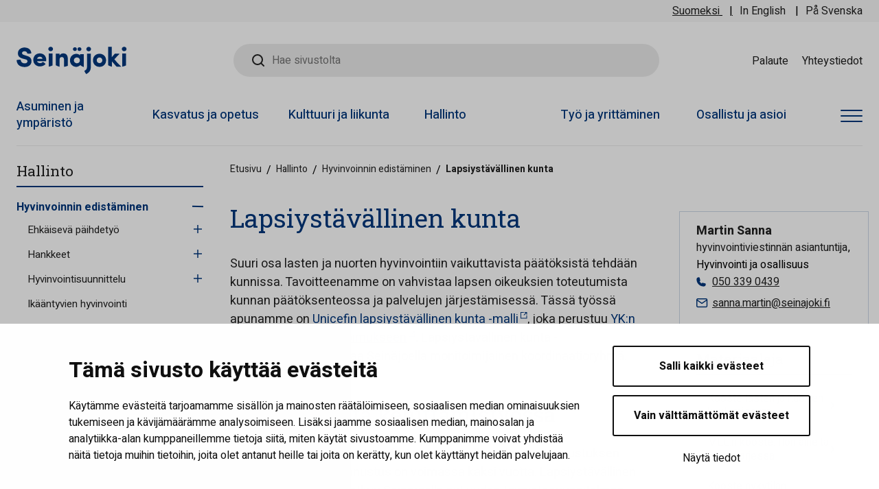

--- FILE ---
content_type: text/html; charset=UTF-8
request_url: https://www.seinajoki.fi/hallinto/hyvinvoinnin-edistaminen/lapsiystavallinen-kunta/
body_size: 26677
content:
<!doctype html>
<html lang="fi" data-whatpersist="false">
<head>
	<meta charset="utf-8">
	<meta http-equiv="x-ua-compatible" content="ie=edge">
	<meta name="viewport" content="width=device-width, initial-scale=1">
	<link href="https://fonts.googleapis.com/css?family=Heebo:400,500,700|Roboto+Slab:400,500,700&display=swap" rel="stylesheet">
		<!-- cookiebot script start -->
	<script id="Cookiebot" src="https://consent.cookiebot.com/uc.js" data-culture="fi" data-cbid="026a4ce9-ae85-4432-926e-9bafebaab3c8" data-blockingmode="auto" type="text/javascript"></script>
	<!-- cookiebot script end -->
	
<script id='polyfills' data-polyfill='https://www.seinajoki.fi/wp-content/themes/seinajoki/dist/scripts/polyfills-eb3a2cebd31c427bc971.js'>(function(){var e=document.getElementById("polyfills").dataset.polyfill;var t=true;try{eval("async function() {}")}catch(e){t=false}if(t){return}var a=document.createElement("script");a.src=e;a.type="text/javascript";a.async=false;document.getElementsByTagName("script")[0].parentNode.appendChild(a)})();
</script>
<title>Lapsiystävällinen kunta | Seinäjoen kaupunki</title>
		<style>img:is([sizes="auto" i], [sizes^="auto," i]) { contain-intrinsic-size: 3000px 1500px }</style>
	
<!-- The SEO Framework tehnyt Sybre Waaijer -->
<link rel="canonical" href="https://www.seinajoki.fi/hallinto/hyvinvoinnin-edistaminen/lapsiystavallinen-kunta/" />
<meta name="description" content="Seinäjoen kaupunki sai Unicefin Lapsiystävällinen kunta -tunnustuksen kesäkuussa 2024." />
<meta property="og:type" content="website" />
<meta property="og:locale" content="fi_FI" />
<meta property="og:site_name" content="Seinäjoen kaupunki" />
<meta property="og:title" content="Lapsiystävällinen kunta | Seinäjoen kaupunki" />
<meta property="og:description" content="Seinäjoen kaupunki sai Unicefin Lapsiystävällinen kunta -tunnustuksen kesäkuussa 2024." />
<meta property="og:url" content="https://www.seinajoki.fi/hallinto/hyvinvoinnin-edistaminen/lapsiystavallinen-kunta/" />
<meta property="og:image" content="https://www.seinajoki.fi/wp-content/uploads/2024/06/lyk-tunnustus-syaani-laatikko-vaaka-rgb-1-1-1024x385.jpg" />
<meta name="twitter:card" content="summary_large_image" />
<meta name="twitter:title" content="Lapsiystävällinen kunta | Seinäjoen kaupunki" />
<meta name="twitter:description" content="Seinäjoen kaupunki sai Unicefin Lapsiystävällinen kunta -tunnustuksen kesäkuussa 2024." />
<meta name="twitter:image" content="https://www.seinajoki.fi/wp-content/uploads/2024/06/lyk-tunnustus-syaani-laatikko-vaaka-rgb-1-1-1024x385.jpg" />
<script type="application/ld+json">{"@context":"https://schema.org","@graph":[{"@type":"WebSite","@id":"https://www.seinajoki.fi/#/schema/WebSite","url":"https://www.seinajoki.fi/","name":"Seinäjoen kaupunki","inLanguage":"fi","potentialAction":{"@type":"SearchAction","target":{"@type":"EntryPoint","urlTemplate":"https://www.seinajoki.fi/haku/{search_term_string}/"},"query-input":"required name=search_term_string"},"publisher":{"@type":"Organization","@id":"https://www.seinajoki.fi/#/schema/Organization","name":"Seinäjoen kaupunki","url":"https://www.seinajoki.fi/"}},{"@type":"WebPage","@id":"https://www.seinajoki.fi/hallinto/hyvinvoinnin-edistaminen/lapsiystavallinen-kunta/","url":"https://www.seinajoki.fi/hallinto/hyvinvoinnin-edistaminen/lapsiystavallinen-kunta/","name":"Lapsiystävällinen kunta | Seinäjoen kaupunki","description":"Seinäjoen kaupunki sai Unicefin Lapsiystävällinen kunta -tunnustuksen kesäkuussa 2024.","inLanguage":"fi","isPartOf":{"@id":"https://www.seinajoki.fi/#/schema/WebSite"},"breadcrumb":{"@type":"BreadcrumbList","@id":"https://www.seinajoki.fi/#/schema/BreadcrumbList","itemListElement":[{"@type":"ListItem","position":1,"item":"https://www.seinajoki.fi/","name":"Seinäjoen kaupunki"},{"@type":"ListItem","position":2,"item":"https://www.seinajoki.fi/aihe/hyvinvoinnin-edistaminen/","name":"Hyvinvoinnin edistäminen"},{"@type":"ListItem","position":3,"item":"https://www.seinajoki.fi/hallinto/","name":"Hallinto ja päätöksenteko"},{"@type":"ListItem","position":4,"item":"https://www.seinajoki.fi/hallinto/hyvinvoinnin-edistaminen/","name":"Hyvinvoinnin edistäminen"},{"@type":"ListItem","position":5,"name":"Lapsiystävällinen kunta"}]},"potentialAction":{"@type":"ReadAction","target":"https://www.seinajoki.fi/hallinto/hyvinvoinnin-edistaminen/lapsiystavallinen-kunta/"}}]}</script>
<!-- / The SEO Framework tehnyt Sybre Waaijer | 1.88ms meta | 0.07ms boot -->

<link rel='dns-prefetch' href='//assets.juicer.io' />
<link rel='stylesheet' id='wp-block-library-css' href='https://www.seinajoki.fi/wp-includes/css/dist/block-library/style.min.css?ver=83e3b62e3d1759804c4274633e5c6613' type='text/css' media='all' />
<style id='wp-block-library-inline-css' type='text/css'>

		.wp-block-pullquote {
			padding: 3em 0 !important;

			blockquote {
				margin: 0 0 1rem !important;
			}
		}

		.wp-block-quote {
			cite {
				display: inline;
			}
		}
</style>
<style id='findkit-search-blocks-view-inline-css' type='text/css'>
body:not(.wp-admin,.block-editor-iframe__body) .wp-block-findkit-search-group{display:none}.wp-block-findkit-search-modal figure{margin:0}.wp-block-findkit-search-embed{--findkit-search-input-size:56px;display:block;min-height:200px}input.wp-findkit-search-input{background-color:#f9f8f8;border:1px solid #000;border-radius:2rem;height:var(--findkit-search-input-size);padding-left:var(--findkit-search-input-size);padding-right:2rem;width:100%}.wp-findkit-input-wrap{position:relative}.wp-findkit-input-wrap:after{background-image:url([data-uri]);background-position:50%;background-repeat:no-repeat;bottom:0;content:"";display:block;pointer-events:none;position:absolute;top:0;width:var(--findkit-search-input-size)}

</style>
<style id='global-styles-inline-css' type='text/css'>
:root{--wp--preset--aspect-ratio--square: 1;--wp--preset--aspect-ratio--4-3: 4/3;--wp--preset--aspect-ratio--3-4: 3/4;--wp--preset--aspect-ratio--3-2: 3/2;--wp--preset--aspect-ratio--2-3: 2/3;--wp--preset--aspect-ratio--16-9: 16/9;--wp--preset--aspect-ratio--9-16: 9/16;--wp--preset--color--black: #000000;--wp--preset--color--cyan-bluish-gray: #abb8c3;--wp--preset--color--white: #ffffff;--wp--preset--color--pale-pink: #f78da7;--wp--preset--color--vivid-red: #cf2e2e;--wp--preset--color--luminous-vivid-orange: #ff6900;--wp--preset--color--luminous-vivid-amber: #fcb900;--wp--preset--color--light-green-cyan: #7bdcb5;--wp--preset--color--vivid-green-cyan: #00d084;--wp--preset--color--pale-cyan-blue: #8ed1fc;--wp--preset--color--vivid-cyan-blue: #0693e3;--wp--preset--color--vivid-purple: #9b51e0;--wp--preset--gradient--vivid-cyan-blue-to-vivid-purple: linear-gradient(135deg,rgba(6,147,227,1) 0%,rgb(155,81,224) 100%);--wp--preset--gradient--light-green-cyan-to-vivid-green-cyan: linear-gradient(135deg,rgb(122,220,180) 0%,rgb(0,208,130) 100%);--wp--preset--gradient--luminous-vivid-amber-to-luminous-vivid-orange: linear-gradient(135deg,rgba(252,185,0,1) 0%,rgba(255,105,0,1) 100%);--wp--preset--gradient--luminous-vivid-orange-to-vivid-red: linear-gradient(135deg,rgba(255,105,0,1) 0%,rgb(207,46,46) 100%);--wp--preset--gradient--very-light-gray-to-cyan-bluish-gray: linear-gradient(135deg,rgb(238,238,238) 0%,rgb(169,184,195) 100%);--wp--preset--gradient--cool-to-warm-spectrum: linear-gradient(135deg,rgb(74,234,220) 0%,rgb(151,120,209) 20%,rgb(207,42,186) 40%,rgb(238,44,130) 60%,rgb(251,105,98) 80%,rgb(254,248,76) 100%);--wp--preset--gradient--blush-light-purple: linear-gradient(135deg,rgb(255,206,236) 0%,rgb(152,150,240) 100%);--wp--preset--gradient--blush-bordeaux: linear-gradient(135deg,rgb(254,205,165) 0%,rgb(254,45,45) 50%,rgb(107,0,62) 100%);--wp--preset--gradient--luminous-dusk: linear-gradient(135deg,rgb(255,203,112) 0%,rgb(199,81,192) 50%,rgb(65,88,208) 100%);--wp--preset--gradient--pale-ocean: linear-gradient(135deg,rgb(255,245,203) 0%,rgb(182,227,212) 50%,rgb(51,167,181) 100%);--wp--preset--gradient--electric-grass: linear-gradient(135deg,rgb(202,248,128) 0%,rgb(113,206,126) 100%);--wp--preset--gradient--midnight: linear-gradient(135deg,rgb(2,3,129) 0%,rgb(40,116,252) 100%);--wp--preset--font-size--small: 13px;--wp--preset--font-size--medium: 20px;--wp--preset--font-size--large: 36px;--wp--preset--font-size--x-large: 42px;--wp--preset--spacing--20: 0.44rem;--wp--preset--spacing--30: 0.67rem;--wp--preset--spacing--40: 1rem;--wp--preset--spacing--50: 1.5rem;--wp--preset--spacing--60: 2.25rem;--wp--preset--spacing--70: 3.38rem;--wp--preset--spacing--80: 5.06rem;--wp--preset--shadow--natural: 6px 6px 9px rgba(0, 0, 0, 0.2);--wp--preset--shadow--deep: 12px 12px 50px rgba(0, 0, 0, 0.4);--wp--preset--shadow--sharp: 6px 6px 0px rgba(0, 0, 0, 0.2);--wp--preset--shadow--outlined: 6px 6px 0px -3px rgba(255, 255, 255, 1), 6px 6px rgba(0, 0, 0, 1);--wp--preset--shadow--crisp: 6px 6px 0px rgba(0, 0, 0, 1);}:where(.is-layout-flex){gap: 0.5em;}:where(.is-layout-grid){gap: 0.5em;}body .is-layout-flex{display: flex;}.is-layout-flex{flex-wrap: wrap;align-items: center;}.is-layout-flex > :is(*, div){margin: 0;}body .is-layout-grid{display: grid;}.is-layout-grid > :is(*, div){margin: 0;}:where(.wp-block-columns.is-layout-flex){gap: 2em;}:where(.wp-block-columns.is-layout-grid){gap: 2em;}:where(.wp-block-post-template.is-layout-flex){gap: 1.25em;}:where(.wp-block-post-template.is-layout-grid){gap: 1.25em;}.has-black-color{color: var(--wp--preset--color--black) !important;}.has-cyan-bluish-gray-color{color: var(--wp--preset--color--cyan-bluish-gray) !important;}.has-white-color{color: var(--wp--preset--color--white) !important;}.has-pale-pink-color{color: var(--wp--preset--color--pale-pink) !important;}.has-vivid-red-color{color: var(--wp--preset--color--vivid-red) !important;}.has-luminous-vivid-orange-color{color: var(--wp--preset--color--luminous-vivid-orange) !important;}.has-luminous-vivid-amber-color{color: var(--wp--preset--color--luminous-vivid-amber) !important;}.has-light-green-cyan-color{color: var(--wp--preset--color--light-green-cyan) !important;}.has-vivid-green-cyan-color{color: var(--wp--preset--color--vivid-green-cyan) !important;}.has-pale-cyan-blue-color{color: var(--wp--preset--color--pale-cyan-blue) !important;}.has-vivid-cyan-blue-color{color: var(--wp--preset--color--vivid-cyan-blue) !important;}.has-vivid-purple-color{color: var(--wp--preset--color--vivid-purple) !important;}.has-black-background-color{background-color: var(--wp--preset--color--black) !important;}.has-cyan-bluish-gray-background-color{background-color: var(--wp--preset--color--cyan-bluish-gray) !important;}.has-white-background-color{background-color: var(--wp--preset--color--white) !important;}.has-pale-pink-background-color{background-color: var(--wp--preset--color--pale-pink) !important;}.has-vivid-red-background-color{background-color: var(--wp--preset--color--vivid-red) !important;}.has-luminous-vivid-orange-background-color{background-color: var(--wp--preset--color--luminous-vivid-orange) !important;}.has-luminous-vivid-amber-background-color{background-color: var(--wp--preset--color--luminous-vivid-amber) !important;}.has-light-green-cyan-background-color{background-color: var(--wp--preset--color--light-green-cyan) !important;}.has-vivid-green-cyan-background-color{background-color: var(--wp--preset--color--vivid-green-cyan) !important;}.has-pale-cyan-blue-background-color{background-color: var(--wp--preset--color--pale-cyan-blue) !important;}.has-vivid-cyan-blue-background-color{background-color: var(--wp--preset--color--vivid-cyan-blue) !important;}.has-vivid-purple-background-color{background-color: var(--wp--preset--color--vivid-purple) !important;}.has-black-border-color{border-color: var(--wp--preset--color--black) !important;}.has-cyan-bluish-gray-border-color{border-color: var(--wp--preset--color--cyan-bluish-gray) !important;}.has-white-border-color{border-color: var(--wp--preset--color--white) !important;}.has-pale-pink-border-color{border-color: var(--wp--preset--color--pale-pink) !important;}.has-vivid-red-border-color{border-color: var(--wp--preset--color--vivid-red) !important;}.has-luminous-vivid-orange-border-color{border-color: var(--wp--preset--color--luminous-vivid-orange) !important;}.has-luminous-vivid-amber-border-color{border-color: var(--wp--preset--color--luminous-vivid-amber) !important;}.has-light-green-cyan-border-color{border-color: var(--wp--preset--color--light-green-cyan) !important;}.has-vivid-green-cyan-border-color{border-color: var(--wp--preset--color--vivid-green-cyan) !important;}.has-pale-cyan-blue-border-color{border-color: var(--wp--preset--color--pale-cyan-blue) !important;}.has-vivid-cyan-blue-border-color{border-color: var(--wp--preset--color--vivid-cyan-blue) !important;}.has-vivid-purple-border-color{border-color: var(--wp--preset--color--vivid-purple) !important;}.has-vivid-cyan-blue-to-vivid-purple-gradient-background{background: var(--wp--preset--gradient--vivid-cyan-blue-to-vivid-purple) !important;}.has-light-green-cyan-to-vivid-green-cyan-gradient-background{background: var(--wp--preset--gradient--light-green-cyan-to-vivid-green-cyan) !important;}.has-luminous-vivid-amber-to-luminous-vivid-orange-gradient-background{background: var(--wp--preset--gradient--luminous-vivid-amber-to-luminous-vivid-orange) !important;}.has-luminous-vivid-orange-to-vivid-red-gradient-background{background: var(--wp--preset--gradient--luminous-vivid-orange-to-vivid-red) !important;}.has-very-light-gray-to-cyan-bluish-gray-gradient-background{background: var(--wp--preset--gradient--very-light-gray-to-cyan-bluish-gray) !important;}.has-cool-to-warm-spectrum-gradient-background{background: var(--wp--preset--gradient--cool-to-warm-spectrum) !important;}.has-blush-light-purple-gradient-background{background: var(--wp--preset--gradient--blush-light-purple) !important;}.has-blush-bordeaux-gradient-background{background: var(--wp--preset--gradient--blush-bordeaux) !important;}.has-luminous-dusk-gradient-background{background: var(--wp--preset--gradient--luminous-dusk) !important;}.has-pale-ocean-gradient-background{background: var(--wp--preset--gradient--pale-ocean) !important;}.has-electric-grass-gradient-background{background: var(--wp--preset--gradient--electric-grass) !important;}.has-midnight-gradient-background{background: var(--wp--preset--gradient--midnight) !important;}.has-small-font-size{font-size: var(--wp--preset--font-size--small) !important;}.has-medium-font-size{font-size: var(--wp--preset--font-size--medium) !important;}.has-large-font-size{font-size: var(--wp--preset--font-size--large) !important;}.has-x-large-font-size{font-size: var(--wp--preset--font-size--x-large) !important;}
:where(.wp-block-post-template.is-layout-flex){gap: 1.25em;}:where(.wp-block-post-template.is-layout-grid){gap: 1.25em;}
:where(.wp-block-columns.is-layout-flex){gap: 2em;}:where(.wp-block-columns.is-layout-grid){gap: 2em;}
:root :where(.wp-block-pullquote){font-size: 1.5em;line-height: 1.6;}
</style>
<link rel='stylesheet' id='valu-gallery-enhancer-frontend-css-css' href='https://www.seinajoki.fi/wp-content/plugins/valu-gallery-enhancer/build/frontend.css?ver=b5434516630dff5769d8f8366de0ec14' type='text/css' media='all' />
<link rel='stylesheet' id='valu-juicer-style-css' href='https://assets.juicer.io/embed.css?ver=83e3b62e3d1759804c4274633e5c6613' type='text/css' media='all' />
<link rel='stylesheet' id='styles/main-css' href='https://www.seinajoki.fi/wp-content/themes/seinajoki/dist/styles/main.css?ver=0ad09c6d6daaabf5669039eaf630aec0' type='text/css' media='all' />
<script type='text/javascript' data-cookieconsent='ignore' src="https://www.seinajoki.fi/wp-includes/js/jquery/jquery.min.js?ver=54f06a7cecd78d275478c2cc0cb81a0f" id="jquery-core-js"></script>
<script type='text/javascript' data-cookieconsent='ignore' src="https://www.seinajoki.fi/wp-includes/js/jquery/jquery-migrate.min.js?ver=9143dd03e51ce6af2294e1a1bd7dea33" id="jquery-migrate-js"></script>
<link rel="alternate" title="oEmbed (JSON)" type="application/json+oembed" href="https://www.seinajoki.fi/wp-json/oembed/1.0/embed?url=https%3A%2F%2Fwww.seinajoki.fi%2Fhallinto%2Fhyvinvoinnin-edistaminen%2Flapsiystavallinen-kunta%2F&#038;lang=fi" />
<link rel="alternate" title="oEmbed (XML)" type="text/xml+oembed" href="https://www.seinajoki.fi/wp-json/oembed/1.0/embed?url=https%3A%2F%2Fwww.seinajoki.fi%2Fhallinto%2Fhyvinvoinnin-edistaminen%2Flapsiystavallinen-kunta%2F&#038;format=xml&#038;lang=fi" />
		<!-- Matomo -->
		<script type="text/plain" data-cookieconsent="statistics">
						function v_analytics_matomo_handle_querystring(allowed_params, address) {
				const urlSearchParams = new URLSearchParams(address);
				const allowed_params_array = allowed_params.split(',').filter(element => element !== '');
				for (const [key, value] of urlSearchParams.entries()) {
					if (!allowed_params_array.includes(key)) {
						urlSearchParams.delete(key);
					}
				}
				return urlSearchParams.toString();
			}
						var _paq = window._paq = window._paq || [];
						_paq.push(['FormAnalytics::disableFormAnalytics']);
			
			_paq.push(['setDocumentTitle', document.title]);
						var document_referrer = document.referrer;
			if (document_referrer.indexOf("?") > -1) {
				var document_referrer_query_string = v_analytics_matomo_handle_querystring('gclid,vs_q', document_referrer.substring(document_referrer.indexOf("?")));
				if (document_referrer_query_string.length > 0) {
					document_referrer_query_string = "?"+document_referrer_query_string;
					document_referrer = document_referrer.substring(0, document_referrer.indexOf("?"))+document_referrer_query_string;
				}
				else {
					document_referrer = document_referrer.substring(0, document_referrer.indexOf("?"));
				}
			}
			_paq.push(['setReferrerUrl', document_referrer]);
			var v_locationSearch = v_analytics_matomo_handle_querystring('gclid,vs_q', window.location.search);
			if (v_locationSearch.length > 0) v_locationSearch = "?"+v_locationSearch;
			_paq.push(['setCustomUrl', location.toString().replace(location.search, "")+v_locationSearch]);

			
			/* tracker methods like "setCustomDimension" should be called before "trackPageView" */
						_paq.push(['trackPageView']);
			
			_paq.push(['enableLinkTracking']);
						(function () {
				var u = "https://seinajoki.matomo.cloud/";
				_paq.push(['setTrackerUrl', u + 'matomo.php']);
				_paq.push(['setSiteId', '1']);
				var d = document, g = d.createElement('script'), s = d.getElementsByTagName('script')[0];
				g.async = true;
				g.src = '//cdn.matomo.cloud/seinajoki.matomo.cloud/matomo.js';
				s.parentNode.insertBefore(g, s);
			})();
		</script>
		<!-- End Matomo Code -->
		<script type='application/json' class='wordpress escaped' id='findkit'>{&quot;showInSearch&quot;:true,&quot;title&quot;:&quot;Lapsiyst\u00e4v\u00e4llinen kunta&quot;,&quot;created&quot;:&quot;2023-06-13T12:28:08+03:00&quot;,&quot;modified&quot;:&quot;2026-01-28T09:39:41+02:00&quot;,&quot;customFields&quot;:{&quot;wpPostId&quot;:{&quot;type&quot;:&quot;number&quot;,&quot;value&quot;:142711}},&quot;language&quot;:&quot;fi&quot;,&quot;tags&quot;:[&quot;wordpress&quot;,&quot;domain\/www.seinajoki.fi\/wordpress&quot;,&quot;wp_blog_name\/seinajoen-kaupunki&quot;,&quot;domain\/www.seinajoki.fi\/wp_blog_name\/seinajoen-kaupunki&quot;,&quot;public&quot;,&quot;wp_post_type\/page&quot;,&quot;domain\/www.seinajoki.fi\/wp_post_type\/page&quot;,&quot;domain\/www.seinajoki.fi\/wp_taxonomy\/post_tag\/hyvinvoinnin-edistaminen&quot;,&quot;wp_taxonomy\/post_tag\/hyvinvoinnin-edistaminen&quot;,&quot;domain\/www.seinajoki.fi\/wp_taxonomy\/post_tag\/lapsiystavallinen-kunta&quot;,&quot;wp_taxonomy\/post_tag\/lapsiystavallinen-kunta&quot;,&quot;domain\/www.seinajoki.fi\/wp_taxonomy\/topic\/hyvinvoinnin-edistaminen&quot;,&quot;wp_taxonomy\/topic\/hyvinvoinnin-edistaminen&quot;]}</script>		<style>
			#wp-admin-bar-findkit-adminbar a::before {
				content: "\f179";
				top: 2px;
			}
		</style>
		<link rel="apple-touch-icon" sizes="180x180" href="https://www.seinajoki.fi/wp-content/themes/seinajoki/dist/images/favicons/apple-touch-icon.png">
<link rel="icon" type="image/png" sizes="32x32" href="https://www.seinajoki.fi/wp-content/themes/seinajoki/dist/images/favicons/favicon-32x32.png">
<link rel="icon" type="image/png" sizes="16x16" href="https://www.seinajoki.fi/wp-content/themes/seinajoki/dist/images/favicons/favicon-16x16.png">
<link rel="mask-icon" href="https://www.seinajoki.fi/wp-content/themes/seinajoki/dist/images/favicons/safari-pinned-tab.svg" color="#01367c">
<meta name="msapplication-TileColor" content="#01367c">
<meta name="theme-color" content="#ffffff"></head>
<body class="wp-singular page-template-default page page-id-142711 page-child parent-pageid-1155 wp-theme-seinajoki no-hero">
<!--[if IE]>
<div class="alert alert-warning">
	Käytät <strong>vanhentunutta</strong> selainta. Ole hyvä ja <a href="http://browsehappy.com/">päivitä selaimesi</a> parantaaksesi käyttäjäkokemusta.</div>
<![endif]-->

<header id="header" class="header" role="banner">
	<div class="header__top">
		<div class="header2__top-col">
			<a class="skip-to-content-link" href="#content">Siirry sisältöön</a>
			<div class="header-language-selector">
				<ul class="header-language-selector__wrapper">
						
					<li class="lang-item current-lang lang-item-first">
			<a lang="fi" hreflang="fi" href="https://www.seinajoki.fi/hallinto/hyvinvoinnin-edistaminen/lapsiystavallinen-kunta/">Suomeksi</a>
		</li>
		<li class="lang-item">
			<a lang="en" hreflang="en" href="https://www.seinajoki.fi/en/">In English</a>
		</li>
		<li class="lang-item">
			<a lang="sv" hreflang="sv" href="https://www.seinajoki.fi/sv/">På Svenska</a>
		</li>
					</ul>
			</div>
		</div>
	</div>
	<div class="header__mid">
		<div class="header2__mid-col">
			<div class="header-site-branding">
				<a href="https://www.seinajoki.fi/" rel="home" aria-label="Seinäjoen kaupunki - Etusivulle">
					<svg xmlns="http://www.w3.org/2000/svg" width="161" height="40" viewBox="0 0 161 40"><path fill="#01367c" d="M120.922 24.036c-2.35 0-4.057-1.739-4.057-4.134 0-2.335 1.744-4.095 4.057-4.095 2.334 0 4.095 1.76 4.095 4.095 0 2.395-1.722 4.134-4.095 4.134m0-13.686c-2.588 0-4.978.924-6.729 2.6-1.821 1.743-2.823 4.212-2.823 6.952 0 2.742 1.002 5.218 2.823 6.971 1.754 1.69 4.144 2.62 6.729 2.62 2.588 0 4.984-.93 6.748-2.62 1.833-1.755 2.843-4.231 2.843-6.971 0-2.737-1.01-5.206-2.843-6.951-1.76-1.677-4.157-2.601-6.748-2.601M91.728 6.355c1.581 0 2.82-1.204 2.82-2.741 0-1.491-1.265-2.704-2.82-2.704-1.598 0-2.898 1.213-2.898 2.704 0 1.537 1.274 2.741 2.898 2.741m-6.63 0c1.581 0 2.82-1.204 2.82-2.741 0-1.491-1.265-2.704-2.82-2.704C83.5.91 82.2 2.123 82.2 3.614c0 1.537 1.274 2.741 2.898 2.741M49.812.2c-1.898 0-3.442 1.439-3.442 3.209 0 1.79 1.544 3.247 3.442 3.247 1.886 0 3.363-1.426 3.363-3.247 0-1.8-1.477-3.209-3.363-3.209m2.741 27.149V10.07H47.07v19.082c2.02-.337 3.783-.894 5.483-1.803M156.842.2c-1.898 0-3.442 1.439-3.442 3.209 0 1.79 1.544 3.247 3.442 3.247 1.886 0 3.363-1.426 3.363-3.247 0-1.8-1.477-3.209-3.363-3.209m2.741 27.149V10.07H154.1v19.082c2.02-.337 3.783-.894 5.483-1.803m-96.76-8.541c0-2.409 1.104-3.63 3.281-3.63 1.933 0 3.085 1.328 3.085 3.551v10.655h.359c1.907-.267 3.578-.708 5.165-1.422V17.564c0-5-2.381-7.754-6.705-7.754-2.113 0-4.164 1.14-5.185 2.859v-2.47H57.3v16.943c1.597 1.044 3.41 1.746 5.523 2.207zm25.249-3.055c2.098 0 4.329 1.49 4.329 4.249 0 2.76-2.23 4.25-4.329 4.25-2.157 0-4.485-1.625-4.485-4.25 0-2.624 2.328-4.249 4.485-4.249m-.894 13.752c.161 0 .333-.01.508-.026 2.755-.195 5.025-2.44 5.181-2.548 1.458 1.214 3.1 2.198 5.019 2.803V10.889H92.4v1.892c-1.672-2.215-4.858-2.281-5.223-2.281-4.575 0-9.308 3.554-9.308 9.502 0 5.949 4.733 9.503 9.308 9.503M37.67 17.114c.059.18.102.363.127.544h-7.713a3.607 3.607 0 011.135-1.955c.01-.008.02-.016.03-.026.067-.058.136-.114.208-.167.758-.568 1.707-.837 2.597-.837.857 0 1.569.215 2.133.561a3.367 3.367 0 01.624.49l.006.005c.37.367.638.8.806 1.249.016.045.033.09.047.136M34.01 9.81c-6.956 0-9.54 5.587-9.54 9.464 0 7.17 5.795 9.065 7.643 9.407a10.531 10.531 0 001.898.173c1.283 0 5.684-.26 8.383-3.605l.004-.004a13.026 13.026 0 00-.555-.58 12.537 12.537 0 00-3.386-2.394c-1.178 1.136-2.653 1.799-4.057 1.799-2.72 0-4.175-1.495-4.398-2.909h13.274l.002-.028.002-.028c.014-.17.029-.38.041-.603.021-.37.038-.773.038-1.073 0-2.987-1.417-9.368-9.348-9.619M105.182.32c-1.898 0-3.442 1.439-3.442 3.209 0 1.79 1.544 3.247 3.442 3.247 1.886 0 3.363-1.426 3.363-3.247 0-1.8-1.477-3.209-3.363-3.209m-2.54 29.882c0 2.038-.93 3.545-3.792 5.161.35 1.034.862 2.074 1.537 3.07.376.555.784 1.067 1.215 1.536 3.738-1.913 6.607-4.74 6.607-9.838V10.19h-5.567zM14.253 13.195l-3.28-1.04c-1.931-.547-2.912-1.468-2.912-2.738 0-1.562 1.47-2.695 3.496-2.695 2.388 0 4.004 1.258 4.116 3.204l.004.048.048.01a13.49 13.49 0 002.31.233h.44a13.302 13.302 0 003.11-.41l.048-.012-.002-.05c-.1-2.627-1.18-4.816-3.124-6.328C16.74 2.039 14.3 1.28 11.636 1.28c-2.61 0-5.01.814-6.756 2.29C3.087 5.082 2.1 7.216 2.1 9.577c0 3.823 1.459 6.11 6.676 7.778.768.246 1.641.398 4.271 1.154 1.937.557 3.073 1.023 2.92 3.252-.118 1.733-1.753 2.654-4.09 2.625-2.476-.03-5.449-1.393-5.68-5.13l-.002-.051-.051-.008a13.91 13.91 0 00-1.888-.13 13.12 13.12 0 00-4.01.61l-.046.015.002.047c.077 1.886.609 4.59 2.702 6.759 2.039 2.113 5.058 3.192 8.971 3.208h.055c4.733 0 9.878-2.538 9.923-8.135.041-5.187-2.434-6.891-7.6-8.377M147.14 23.828l-4.592-5.432 4.187-4.446 3.47-3.685h-6.987l-.232.267-4.148 4.785V.24h-5.448v26.298l.004.004v.475c1.597 1.044 3.408 1.746 5.522 2.207v-7.736l5.28 6.041 1.524 1.676h6.751z"/></svg>				</a>
			</div>
			<div class="header-search">
				<div role="search" class="search-form">
	<label class="sr-only">Hae sivustolta</label>
	<input type="search" id="valu-search-input" class="search-form__field valu-search-input" aria-label="Hae sivustolta" placeholder="Hae sivustolta">
</div>
			</div>
							<nav class="header-top-nav" aria-label="Ylänavigaatio">
					<ul class="header-top-nav-lvl-1"><li class="header-top-nav-lvl-1__item header-top-nav-lvl-1__item--id-51"><a class="header-top-nav-lvl-1__link"  href="https://www.seinajoki.fi/osallistu-ja-asioi/palaute/">Palaute</a></li>
<li class="header-top-nav-lvl-1__item header-top-nav-lvl-1__item--id-53"><a class="header-top-nav-lvl-1__link"  href="https://www.seinajoki.fi/yhteystiedot/">Yhteystiedot</a></li>
</ul>				</nav>
						<button class="header-search-toggle" data-header-toggle="search" type="button" aria-label="Haku">
				<svg class="search" xmlns="http://www.w3.org/2000/svg" width="18" height="18" viewBox="0 0 18 18"><path fill="#212121" d="M8 2a6 6 0 110 12A6 6 0 018 2zm6.31 10.9A7.92 7.92 0 0016 8a8 8 0 10-8 8 7.92 7.92 0 004.9-1.69l3.39 3.4a1 1 0 001.42 0 1 1 0 000-1.42z"/></svg>				<svg class="close" xmlns="http://www.w3.org/2000/svg" width="24" height="24" viewBox="0 0 24 24"><path fill="#01367c" d="M.686 23.314a1 1 0 010-1.415L21.9.686a1 1 0 011.415 1.415L2.1 23.314a1 1 0 01-1.415 0z"/><path fill="#01367c" d="M.686.686a1 1 0 011.415 0L23.314 21.9a1 1 0 01-1.415 1.415L.686 2.1a1 1 0 010-1.415z"/></svg>				<label class="header-search-toggle__search-text">Haku</label>
				<label class="header-search-toggle__close-text">Sulje</label>
			</button>
			<button class="header-full-nav-toggle mobile hamburger hamburger--squeeze" data-header-toggle="full-nav" type="button" aria-label="Avaa valikko">
				<span class="hamburger-box">
					<span class="hamburger-inner"></span>
				</span>
				<label class="header-full-nav-toggle__menu-text">Valikko</label>
				<label class="header-full-nav-toggle__close-text">Sulje</label>
			</button>
		</div>
	</div>
	<div class="header__bottom">
		<div class="header2__bottom-col">
			<div class="header-navigation-area">
				<button class="header-primary-nav-toggle hamburger hamburger--squeeze" data-header-toggle="primary-nav" type="button" aria-label="Avaa valikko">
					<span class="hamburger-box">
						<span class="hamburger-inner"></span>
					</span>
				</button>
				<div class="header-primary-nav-wrapper">
					<div class="header-primary-nav-container">
						<nav id="header-primary-nav" class="header-primary-nav" aria-label="Päänavigaatio">
							<ul class="header-primary-nav-lvl-1"><li class="header-primary-nav-lvl-1__item header-primary-nav-lvl-1__item--id-910"><a class="header-primary-nav-lvl-1__link"  href="https://www.seinajoki.fi/asuminen-ja-ymparisto/">Asuminen ja ympäristö</a></li>
<li class="header-primary-nav-lvl-1__item header-primary-nav-lvl-1__item--id-1189"><a class="header-primary-nav-lvl-1__link"  href="https://www.seinajoki.fi/kasvatus-ja-opetus/">Kasvatus ja opetus</a></li>
<li class="header-primary-nav-lvl-1__item header-primary-nav-lvl-1__item--id-1462"><a class="header-primary-nav-lvl-1__link"  href="https://www.seinajoki.fi/kulttuuri-ja-liikunta/">Kulttuuri ja liikunta</a></li>
<li class="header-primary-nav-lvl-1__item header-primary-nav-lvl-1__item--id-1596"><a class="header-primary-nav-lvl-1__link"  href="https://www.seinajoki.fi/hallinto/">Hallinto</a></li>
<li class="header-primary-nav-lvl-1__item header-primary-nav-lvl-1__item--id-1625"><a class="header-primary-nav-lvl-1__link"  href="https://www.seinajoki.fi/tyo-ja-yrittaminen/">Työ ja yrittäminen</a></li>
<li class="header-primary-nav-lvl-1__item header-primary-nav-lvl-1__item--id-1653"><a class="header-primary-nav-lvl-1__link"  href="https://www.seinajoki.fi/osallistu-ja-asioi/">Osallistu ja asioi</a></li>
</ul>						</nav>
						<button class="header-full-nav-toggle desktop hamburger hamburger--squeeze" data-header-toggle="full-nav" type="button" aria-label="Avaa valikko">
							<span class="hamburger-box">
								<span class="hamburger-inner"></span>
							</span>
						</button>
					</div>
				</div>
			</div>
		</div>
	</div>
</header>
<div class="header-full-nav-wrapper">
	<div class="header-full-nav-container">
		<button class="header-full-nav__close-button" data-header-toggle="full-nav" aria-label="Sulje valikko">
			<span aria-hidden="true">Sulje valikko</span>
			<svg class="close" xmlns="http://www.w3.org/2000/svg" width="24" height="24" viewBox="0 0 24 24"><path fill="#01367c" d="M.686 23.314a1 1 0 010-1.415L21.9.686a1 1 0 011.415 1.415L2.1 23.314a1 1 0 01-1.415 0z"/><path fill="#01367c" d="M.686.686a1 1 0 011.415 0L23.314 21.9a1 1 0 01-1.415 1.415L.686 2.1a1 1 0 010-1.415z"/></svg>		</button>
		<div class="container-fluid">
			<div class="row">
				<div class="col-12">
					<div class="header-language-selector">
						<ul class="header-language-selector__wrapper">
								
					<li class="lang-item current-lang lang-item-first">
			<a lang="fi" hreflang="fi" href="https://www.seinajoki.fi/hallinto/hyvinvoinnin-edistaminen/lapsiystavallinen-kunta/">Suomeksi</a>
		</li>
		<li class="lang-item">
			<a lang="en" hreflang="en" href="https://www.seinajoki.fi/en/">In English</a>
		</li>
		<li class="lang-item">
			<a lang="sv" hreflang="sv" href="https://www.seinajoki.fi/sv/">På Svenska</a>
		</li>
							</ul>
					</div>

				</div>
			</div>
		</div>
		<div class="s-full-nav start">
	<nav id="header-full-nav" class="header-full-nav" aria-label="Päänavigaatio">
		<ul class="header-full-nav-lvl-1 header-full-nav__menu"></ul>
	</nav>
	<div class="header-full-nav__loading">
		<div></div>
		<div></div>
		<div></div>
	</div>
	<script id="nav-pages-data" type="application/json">{"current_page":false,"nav_endpoint":"https:\/\/www.seinajoki.fi\/wp-json\/v2\/nav-pages\/get\/primary_navigation","translations":{"screenReaderBack":"Takaisin","screenReaderOpen":"Avaa alavalikko"}}</script>
			<nav class="header-top-nav" aria-label="Ylänavigaatio">
			<ul class="header-top-nav-lvl-1"><li class="header-top-nav-lvl-1__item header-top-nav-lvl-1__item--id-51"><a class="header-top-nav-lvl-1__link"  href="https://www.seinajoki.fi/osallistu-ja-asioi/palaute/">Palaute</a></li>
<li class="header-top-nav-lvl-1__item header-top-nav-lvl-1__item--id-53"><a class="header-top-nav-lvl-1__link"  href="https://www.seinajoki.fi/yhteystiedot/">Yhteystiedot</a></li>
</ul>		</nav>
		<section class="s-target-groups-nav" data-addsearch="include">
	<div class="container-fluid-small">
		<div class="row">
			<div class="s-target-groups-nav__wrapper col-12">
				
<div class="b-target-groups-nav-item">
	<a class="b-target-groups-nav-item__wrapper" href="https://www.seinajoki.fi/ikaantyvien-palvelut/" target="">
					<div class="b-target-groups-nav-item__icon">
				<svg class="icon-seniors" data-name="Layer 1" xmlns="http://www.w3.org/2000/svg" viewBox="0 0 62 62"><defs><style>.cls-1{fill:#01367c;fill-rule:evenodd}</style></defs><g class="Ikäihmiset"><path class="cls-1" d="M34.21 38.66a6.17 6.17 0 01-6.42 0 .78.78 0 00-1.09.25A.8.8 0 0027 40a7.69 7.69 0 008 0 .79.79 0 00-.83-1.35"/><path class="cls-1" d="M47.5 49.86L37.12 46.4v-1.92a13.4 13.4 0 006.16-5.83 15.9 15.9 0 007.15-13c0-8.43-7.25-15.4-16.64-16.57a3.47 3.47 0 10-5.58 0c-9.39 1.17-16.63 8.14-16.63 16.57a15.89 15.89 0 007.14 13 13.42 13.42 0 006.18 5.84v1.91l-10.4 3.46a8.17 8.17 0 00-5.59 7.76.8.8 0 00.8.79h42.58a.78.78 0 00.56-.24.8.8 0 00.24-.56 8.16 8.16 0 00-5.59-7.75zM31 5.18a1.88 1.88 0 01.2 3.74h-.4a1.88 1.88 0 01.2-3.74zM17.91 24.87a.79.79 0 00-.79.79v6.61a13.38 13.38 0 00.41 3.3 13.86 13.86 0 01-4.37-9.91c0-8.31 7.9-15.08 17.64-15.17h.4c9.74.09 17.64 6.86 17.64 15.17a13.86 13.86 0 01-4.37 9.91 13.38 13.38 0 00.41-3.3v-6.59a.79.79 0 00-.79-.8h-2.44a4.53 4.53 0 01-4.53-4.53 6.12 6.12 0 00-12.24 0 4.53 4.53 0 01-4.52 4.53zm.79 7.42v-5.83h1.65a6.12 6.12 0 006.12-6.12 4.53 4.53 0 019.06 0 6.12 6.12 0 006.12 6.12h1.65v5.82a11.86 11.86 0 01-7.48 11 5.49 5.49 0 00-2.44 1.93 2.82 2.82 0 01-2.25.92 3.11 3.11 0 01-2.52-.93 5.46 5.46 0 00-2.43-1.92 11.86 11.86 0 01-7.48-10.99zm16.83 13V47c0 1.44-2.33 2.21-4.52 2.21s-4.52-.77-4.52-2.21v-1.69a4.08 4.08 0 01.84.87A4.67 4.67 0 0031 47.76h.12a4.35 4.35 0 003.52-1.6 4.08 4.08 0 01.89-.86zm-25 11.52A6.57 6.57 0 0115 51.37L25.1 48a3.72 3.72 0 001.9 1.93 9.13 9.13 0 004 .84c2.52 0 5.19-.87 5.91-2.76L47 51.37a6.57 6.57 0 014.45 5.45z"/><path class="cls-1" d="M24.36 35.8a4.8 4.8 0 004.8-4.73 3 3 0 011.84-.42 3.25 3.25 0 011.85.41 4.84 4.84 0 10.28-1.65 6.48 6.48 0 00-4.26 0 4.79 4.79 0 10-4.52 6.37m13.29-8a3.21 3.21 0 11-3.2 3.22 3.21 3.21 0 013.21-3.21m-13.29 0A3.22 3.22 0 1121.15 31a3.22 3.22 0 013.21-3.22"/></g></svg>			</div>
							<h3 class="b-target-groups-nav-item__title">
				Ikääntyvät			</h3>
			</a>
</div>
					
<div class="b-target-groups-nav-item">
	<a class="b-target-groups-nav-item__wrapper" href="https://www.seinajoki.fi/lapsiperheet/" target="">
					<div class="b-target-groups-nav-item__icon">
				<svg class="icon-families" data-name="Layer 1" xmlns="http://www.w3.org/2000/svg" viewBox="0 0 75 62"><defs><style>.cls-13{fill:#01367c;fill-rule:evenodd}</style></defs><g class="Lapsiperheet"><path class="cls-13" d="M37.5 49.85a.78.78 0 00-.78.78v7.26a.78.78 0 001.56 0v-7.26a.78.78 0 00-.78-.78"/><path class="cls-13" d="M43.49 34.48H41a4.73 4.73 0 001.25-3.18v-1.52a4.74 4.74 0 10-9.48 0v1.52A4.73 4.73 0 0034 34.48h-2.5a3.83 3.83 0 00-3.82 3.82v9.51a4.58 4.58 0 004.52 4.57v5.51a.78.78 0 001.56 0v-18.5a.78.78 0 00-1.56 0v11.43a3 3 0 01-3-3V38.3a2.26 2.26 0 012.31-2.3h12a2.26 2.26 0 012.26 2.26v9.51a3 3 0 01-3 3V39.39a.78.78 0 00-1.56 0v18.5a.78.78 0 001.56 0v-5.51a4.58 4.58 0 004.52-4.57V38.3a3.83 3.83 0 00-3.8-3.82zm-2.81-3.18a3.18 3.18 0 11-6.36 0v-1.52a3.18 3.18 0 016.36 0zm4.07-27.39a6.27 6.27 0 00-7.25 1.52 6.26 6.26 0 00-7.24-1.52 7.26 7.26 0 00-3.74 8c1 5.49 10.22 10.49 10.61 10.7a.81.81 0 00.74 0c.39-.21 9.59-5.21 10.61-10.7a7.27 7.27 0 00-3.73-8m2.19 7.74c-.78 4.19-7.74 8.42-9.44 9.39-1.7-1-8.66-5.2-9.44-9.39a5.69 5.69 0 012.86-6.33 4.33 4.33 0 011.87-.43 5.46 5.46 0 014.11 2.19.82.82 0 001.2 0c1.73-2.06 4-2.71 6-1.76a5.69 5.69 0 012.86 6.33M12.64 40.36a.78.78 0 00-.78.79v16.74a.78.78 0 101.56 0V41.15a.78.78 0 00-.78-.79"/><path class="cls-13" d="M20.12 18h-3.58a5.69 5.69 0 001.83-4.17v-1.9a5.73 5.73 0 00-11.46 0v1.9A5.68 5.68 0 008.73 18H5.16a4.58 4.58 0 00-4.58 4.56v15.06a5.51 5.51 0 005.51 5.51h.13v14.76a.78.78 0 001.56 0v-34a.78.78 0 00-1.56 0v17.68h-.13a4 4 0 01-3.95-4V22.56a3 3 0 013-3h15a3 3 0 013 3v15.06a4 4 0 01-3.95 4h-.12V23.93a.79.79 0 00-1.57 0v34a.79.79 0 001.57 0v-14.8h.12a5.52 5.52 0 005.52-5.51V22.56A4.59 4.59 0 0020.12 18m-7.48 0a4.17 4.17 0 01-4.17-4.17v-1.9a4.17 4.17 0 018.33 0v1.9A4.17 4.17 0 0112.64 18m49.72 30.16a.78.78 0 00-.78.78v9a.78.78 0 001.56 0v-9a.78.78 0 00-.78-.78"/><path class="cls-13" d="M74.42 35.7V22.56A4.58 4.58 0 0069.84 18h-1.75v-6.09a5.73 5.73 0 00-11.46 0V18h-1.75a4.59 4.59 0 00-4.58 4.58V35.7a5.48 5.48 0 002.91 4.83l-1.36 8.29a.77.77 0 00.17.63.8.8 0 00.6.27h3.32v8.17a.78.78 0 001.56 0v-9a.78.78 0 00-.78-.78h-3.18l4-24.1a.78.78 0 00-.65-.9.8.8 0 00-.9.64l-2.47 15a3.89 3.89 0 01-1.61-3.14V22.56a3 3 0 013-3h15a3 3 0 013 3V35.7a3.9 3.9 0 01-1.62 3.14l-2.47-15a.78.78 0 00-1.54.26l4 24.1H68a.78.78 0 00-.78.78v9a.78.78 0 001.56 0v-8.26h3.33a.77.77 0 00.59-.27.78.78 0 00.18-.63l-1.36-8.29a5.49 5.49 0 002.9-4.83zM58.19 18v-6.09a4.17 4.17 0 018.34 0V18z"/></g></svg>			</div>
							<h3 class="b-target-groups-nav-item__title">
				Lapsiperheet			</h3>
			</a>
</div>
					
<div class="b-target-groups-nav-item">
	<a class="b-target-groups-nav-item__wrapper" href="https://www.visitseinajoki.fi" target="_blank">
					<div class="b-target-groups-nav-item__icon">
				<svg class="icon-travelers" data-name="Layer 1" xmlns="http://www.w3.org/2000/svg" viewBox="0 0 62 62"><defs><style>.cls-13{fill:#01367c;fill-rule:evenodd}</style></defs><g class="Matkailijat-2" data-name="Matkailijat"><path class="cls-13" d="M47.08 48.94a.87.87 0 01-.87-.87V26.42a.87.87 0 011.74 0v21.65a.87.87 0 01-.87.87m-6.49 0a.87.87 0 01-.87-.87V26.42a.87.87 0 111.74 0v21.65a.87.87 0 01-.87.87m-6.48 0a.86.86 0 01-.87-.87V26.42a.87.87 0 111.73 0v21.65a.86.86 0 01-.86.87"/><path class="cls-13" d="M51 19h-5.29V4.76h1.59a.87.87 0 000-1.76H33.89a.87.87 0 100 1.74h1.58V19h-5.25a2.88 2.88 0 00-2.88 2.87v7.34a.87.87 0 001.74 0V21.9a1.14 1.14 0 011.14-1.13H51a1.14 1.14 0 011.1 1.13v30.68a1.14 1.14 0 01-1.1 1.14H34.11a.87.87 0 100 1.74h.34v1.78h-1.37a.87.87 0 000 1.74h1.56a1.54 1.54 0 001.55-1.55v-2H45v2A1.55 1.55 0 0046.54 59h1.76a1.55 1.55 0 001.55-1.55v-2H51a2.88 2.88 0 002.88-2.88V21.9A2.88 2.88 0 0051 19zM37.21 4.76H44V19h-6.79zm10.9 52.48h-1.38v-1.78h1.38z"/><path class="cls-13" d="M30.39 36a5 5 0 00-5-4.61h-2.45V30a2 2 0 00-2-2h-1.85a2 2 0 00-2 2v1.4h-2.44a5 5 0 00-5 4.61L8.17 54.48a4 4 0 004 4.34h15.7a4 4 0 004-4.34zm-11.55-6a.25.25 0 01.25-.25H21a.25.25 0 01.25.25v1.4h-2.41zm-4.19 3.11h10.74a3.29 3.29 0 013.26 3v4.56a2.41 2.41 0 01-2.4 2.4H13.79a2.41 2.41 0 01-2.4-2.4V36.1a3.3 3.3 0 013.26-2.97zm14.89 23.24a2.26 2.26 0 01-1.67.73h-15.7a2.26 2.26 0 01-2.26-2.46l.89-11.12a4.12 4.12 0 003 1.3h.72v4.62a.87.87 0 001.74 0V44.8h7.54v4.62a.87.87 0 101.74 0V44.8h.72a4.16 4.16 0 003-1.3l.89 11.12a2.29 2.29 0 01-.61 1.73z"/></g></svg>			</div>
							<h3 class="b-target-groups-nav-item__title">
				Matkailijat			</h3>
			</a>
</div>
					
<div class="b-target-groups-nav-item">
	<a class="b-target-groups-nav-item__wrapper" href="https://www.seinajoki.fi/asukkaaksi" target="">
					<div class="b-target-groups-nav-item__icon">
				<svg xmlns="http://www.w3.org/2000/svg" width="80" height="62" viewBox="0 0 80 62"><path fill="#fff" d="M31.429 48.832c-.462-.246-11.317-6.145-12.516-12.596-.734-3.963 1.06-7.822 4.362-9.384 2.852-1.352 6.054-.63 8.537 1.86 2.484-2.488 5.686-3.209 8.538-1.86 3.302 1.562 5.096 5.421 4.362 9.384-1.2 6.451-12.054 12.35-12.516 12.596a.803.803 0 01-.767 0m-7.463-20.516c-2.637 1.247-4.06 4.38-3.46 7.621.94 5.063 9.392 10.152 11.306 11.245C33.727 46.09 42.178 41 43.118 35.937c.601-3.24-.822-6.374-3.46-7.621-2.432-1.147-5.137-.363-7.226 2.114-.308.365-.932.365-1.24 0-1.454-1.726-3.21-2.633-4.964-2.633a5.26 5.26 0 00-2.262.519"/><path fill="#fff" d="M77.231 28.113a.808.808 0 01.221.894.807.807 0 01-.756.524h-7.634v28.003a.81.81 0 01-.81.81H12.256a.81.81 0 01-.81-.81V29.531H3.81a.807.807 0 01-.757-.524.808.808 0 01.221-.894L31.456 3.311l.02-.015.002-.003a.82.82 0 01.055-.04l.017-.012a.822.822 0 01.044-.026l.029-.016a.805.805 0 01.145-.057l.03-.008a.768.768 0 01.044-.01l.03-.004.045-.006.033-.002.041-.002h16.523a.82.82 0 01.536.201zm-64.977-.206a.81.81 0 01.809.81v27.997h37.846V28.717a.81.81 0 01.81-.81h6.295L31.986 4.997l-26.03 22.91zm55.18 28.817V29.531H52.536v27.193zm7.116-28.812L48.209 4.729H34.136l26.34 23.183z"/></svg>			</div>
							<h3 class="b-target-groups-nav-item__title">
				Muuttajat			</h3>
			</a>
</div>
					
<div class="b-target-groups-nav-item">
	<a class="b-target-groups-nav-item__wrapper" href="https://www.seinajoki.fi/opiskelijan-seinajoki/" target="">
					<div class="b-target-groups-nav-item__icon">
				<svg class="icon-youth" data-name="Layer 1" xmlns="http://www.w3.org/2000/svg" viewBox="0 0 62 62"><defs><style>.cls-2{fill:#01367c}</style></defs><g class="Nuoret"><path d="M49.931 3.82l1.445-.689 1.505 3.16-1.445.688zm8.517 2.514l1.59-3.341 1.444.687-1.589 3.341zm-14.756 5.412l.634-1.47 3.397 1.468-.635 1.469z"/><path d="M61.86 27.71L60 15.11a1.82 1.82 0 00-1.8-1.5h-.3l-5.3 1.1a1.82 1.82 0 00-1.5 1.8v.4l2 12.49-1.7 2.41-7.6-2.1a14.87 14.87 0 00-3.6-.5h-3.4l-1.47-2.94a7 7 0 001.77-4.66 6.72 6.72 0 00-.4-2.4 4.42 4.42 0 00-.3-.8h-.09L35 15.12a8.37 8.37 0 002.1-5.51 8.12 8.12 0 00-2.3-5.2l-.8-.7-.5.9c-.7 1.4-3 4.8-5.5 4.8a7.09 7.09 0 00-4.83 1.91c-1.43-3.87-4.26-6-7.77-6a8.07 8.07 0 00-8.1 8.1 9.69 9.69 0 00.09 1.3H7a6.91 6.91 0 00-5 11.71 5.51 5.51 0 00-2 4.18c0 4.7 4.6 7.6 9.1 7.6a3 3 0 001.5-.43l7.91 5.41L16.8 50c0 .4-.1.7-.1 1a3.9 3.9 0 003.9 3.9 2.77 2.77 0 00.9-.1l6.29-1.56a9.33 9.33 0 01.11 1.26c.2 1.4.4 2.8.5 4.5l1.6-.1c-.1-1.8-.3-3.2-.5-4.6-.07-.53-.14-1-.17-1.44l.67-.16a4 4 0 002.9-3.8A3.9 3.9 0 0029 45a2.77 2.77 0 00-.9.1l-2.51.61-2.75-9.66a6.7 6.7 0 011.56-1.15l3.3-1.7a1.86 1.86 0 00.57-.47 12.58 12.58 0 001.83.17 9.9 9.9 0 006.41-2.26 1.76 1.76 0 00.39.06h3.3a11.24 11.24 0 013.2.4l8.6 2.4 4.3-6a2.28 2.28 0 011.9-1 2.43 2.43 0 012.4 2.4 3.26 3.26 0 01-.4 1.4L55 37.61a2.42 2.42 0 01-1.9 1h-.4l-10.3-2.09a23.7 23.7 0 01-.4-1.11l-1.5.6c.2.6.4 1.1.6 1.7 1.6 4.1 3 8 3.9 21.2l1.6-.1c-.82-12.32-2.14-16.73-3.58-20.6l9.38 1.9a3.48 3.48 0 003.8-1.5l5.2-7.3a3.89 3.89 0 00.7-2.3 3.75 3.75 0 00-.24-1.3zm-34-16.8c2.8 0 5.1-2.7 6.2-4.3l.2-.3.2.3a6.26 6.26 0 011 3c0 3.9-3.3 6-4.2 6.6l.7 1.4a13.88 13.88 0 001.76-1.25l1 2.65a2.12 2.12 0 01.3.7h.08a.83.83 0 010 .13 5.66 5.66 0 01.3 1.8 5.55 5.55 0 01-5.5 5.5 5.43 5.43 0 01-5.1-3.5l-2.1-5.2a4.77 4.77 0 01-.4-2 5.55 5.55 0 015.6-5.53zm-12.6-4c4.08 0 5.88 3.55 6.68 5.85a7.05 7.05 0 00-1.08 3.75 7.51 7.51 0 00.5 2.6l1.1 2.72h-.1c-.7 2.5-2.3 4.4-3.9 4.4-4.3 0-9.7-7.9-9.7-12.8a6.49 6.49 0 016.54-6.52zM9.1 36.61c-3.7 0-7.6-2.2-7.6-6A4.27 4.27 0 013 27.45a15.7 15.7 0 006.71 3.19 13.05 13.05 0 01.66 4.67 1.32 1.32 0 01-1.27 1.3zm-7.6-14.9a5.55 5.55 0 015.5-5.5 3.37 3.37 0 01.7.06 19.27 19.27 0 004.8 8.33V28a1.32 1.32 0 01-1.3 1.3c-2.9.01-9.7-2.89-9.7-7.59zm10.19 14.88a2.91 2.91 0 00.31-1.28 14.45 14.45 0 00-.55-4.53 2.77 2.77 0 00.92-.23l9.24 12.82zM22.4 48.11l6.1-1.5a4.33 4.33 0 00.5-.1 2.43 2.43 0 012.4 2.4 2.25 2.25 0 01-1.7 2.2l-8.5 2.1a1.27 1.27 0 01-.6.1 2.43 2.43 0 01-2.4-2.4 1.27 1.27 0 01.1-.6l1.57-6.19 3.24 2.21-1.11.28zm-8.79-18.59a2.89 2.89 0 00.49-1.61V26a7.62 7.62 0 004.4 1.8h.31l4.24 14.86zm10.09 4a5.51 5.51 0 00-1.35.83l-2-7a7.2 7.2 0 003-3.48l.2.49a7 7 0 003.6 3.77v3.73zm6.3-2.1a7.72 7.72 0 01-1.3-.14v-2.7a6.9 6.9 0 001.3.14 7.06 7.06 0 004.13-1.35l1.14 2.28A8.71 8.71 0 0130 31.41zm28.2-6.3a3.89 3.89 0 00-3.2 1.6l-.65.92-1.75-10.93c.2-.2.2-.3.3-.4l5.5-1.1L60 25.59a3.81 3.81 0 00-1.8-.48z" fill-rule="evenodd"/><path class="cls-2" d="M49.931 3.82l1.445-.689 1.505 3.16-1.445.688zm8.517 2.514l1.59-3.341 1.444.687-1.589 3.341zm-14.756 5.412l.634-1.47 3.397 1.468-.635 1.469z"/><path class="cls-2" d="M61.86 27.71L60 15.11a1.82 1.82 0 00-1.8-1.5h-.3l-5.3 1.1a1.82 1.82 0 00-1.5 1.8v.4l2 12.49-1.7 2.41-7.6-2.1a14.87 14.87 0 00-3.6-.5h-3.4l-1.47-2.94a7 7 0 001.77-4.66 6.72 6.72 0 00-.4-2.4 4.42 4.42 0 00-.3-.8h-.09L35 15.12a8.37 8.37 0 002.1-5.51 8.12 8.12 0 00-2.3-5.2l-.8-.7-.5.9c-.7 1.4-3 4.8-5.5 4.8a7.09 7.09 0 00-4.83 1.91c-1.43-3.87-4.26-6-7.77-6a8.07 8.07 0 00-8.1 8.1 9.69 9.69 0 00.09 1.3H7a6.91 6.91 0 00-5 11.71 5.51 5.51 0 00-2 4.18c0 4.7 4.6 7.6 9.1 7.6a3 3 0 001.5-.43l7.91 5.41L16.8 50c0 .4-.1.7-.1 1a3.9 3.9 0 003.9 3.9 2.77 2.77 0 00.9-.1l6.29-1.56a9.33 9.33 0 01.11 1.26c.2 1.4.4 2.8.5 4.5l1.6-.1c-.1-1.8-.3-3.2-.5-4.6-.07-.53-.14-1-.17-1.44l.67-.16a4 4 0 002.9-3.8A3.9 3.9 0 0029 45a2.77 2.77 0 00-.9.1l-2.51.61-2.75-9.66a6.7 6.7 0 011.56-1.15l3.3-1.7a1.86 1.86 0 00.57-.47 12.58 12.58 0 001.83.17 9.9 9.9 0 006.41-2.26 1.76 1.76 0 00.39.06h3.3a11.24 11.24 0 013.2.4l8.6 2.4 4.3-6a2.28 2.28 0 011.9-1 2.43 2.43 0 012.4 2.4 3.26 3.26 0 01-.4 1.4L55 37.61a2.42 2.42 0 01-1.9 1h-.4l-10.3-2.09a23.7 23.7 0 01-.4-1.11l-1.5.6c.2.6.4 1.1.6 1.7 1.6 4.1 3 8 3.9 21.2l1.6-.1c-.82-12.32-2.14-16.73-3.58-20.6l9.38 1.9a3.48 3.48 0 003.8-1.5l5.2-7.3a3.89 3.89 0 00.7-2.3 3.75 3.75 0 00-.24-1.3zm-34-16.8c2.8 0 5.1-2.7 6.2-4.3l.2-.3.2.3a6.26 6.26 0 011 3c0 3.9-3.3 6-4.2 6.6l.7 1.4a13.88 13.88 0 001.76-1.25l1 2.65a2.12 2.12 0 01.3.7h.08a.83.83 0 010 .13 5.66 5.66 0 01.3 1.8 5.55 5.55 0 01-5.5 5.5 5.43 5.43 0 01-5.1-3.5l-2.1-5.2a4.77 4.77 0 01-.4-2 5.55 5.55 0 015.6-5.53zm-12.6-4c4.08 0 5.88 3.55 6.68 5.85a7.05 7.05 0 00-1.08 3.75 7.51 7.51 0 00.5 2.6l1.1 2.72h-.1c-.7 2.5-2.3 4.4-3.9 4.4-4.3 0-9.7-7.9-9.7-12.8a6.49 6.49 0 016.54-6.52zM9.1 36.61c-3.7 0-7.6-2.2-7.6-6A4.27 4.27 0 013 27.45a15.7 15.7 0 006.71 3.19 13.05 13.05 0 01.66 4.67 1.32 1.32 0 01-1.27 1.3zm-7.6-14.9a5.55 5.55 0 015.5-5.5 3.37 3.37 0 01.7.06 19.27 19.27 0 004.8 8.33V28a1.32 1.32 0 01-1.3 1.3c-2.9.01-9.7-2.89-9.7-7.59zm10.19 14.88a2.91 2.91 0 00.31-1.28 14.45 14.45 0 00-.55-4.53 2.77 2.77 0 00.92-.23l9.24 12.82zM22.4 48.11l6.1-1.5a4.33 4.33 0 00.5-.1 2.43 2.43 0 012.4 2.4 2.25 2.25 0 01-1.7 2.2l-8.5 2.1a1.27 1.27 0 01-.6.1 2.43 2.43 0 01-2.4-2.4 1.27 1.27 0 01.1-.6l1.57-6.19 3.24 2.21-1.11.28zm-8.79-18.59a2.89 2.89 0 00.49-1.61V26a7.62 7.62 0 004.4 1.8h.31l4.24 14.86zm10.09 4a5.51 5.51 0 00-1.35.83l-2-7a7.2 7.2 0 003-3.48l.2.49a7 7 0 003.6 3.77v3.73zm6.3-2.1a7.72 7.72 0 01-1.3-.14v-2.7a6.9 6.9 0 001.3.14 7.06 7.06 0 004.13-1.35l1.14 2.28A8.71 8.71 0 0130 31.41zm28.2-6.3a3.89 3.89 0 00-3.2 1.6l-.65.92-1.75-10.93c.2-.2.2-.3.3-.4l5.5-1.1L60 25.59a3.81 3.81 0 00-1.8-.48z"/></g></svg>			</div>
							<h3 class="b-target-groups-nav-item__title">
				Opiskelijat			</h3>
			</a>
</div>
					
<div class="b-target-groups-nav-item">
	<a class="b-target-groups-nav-item__wrapper" href="https://intoseinajoki.fi/" target="_blank">
					<div class="b-target-groups-nav-item__icon">
				<svg class="icon-entrepreneurs" data-name="Layer 1" xmlns="http://www.w3.org/2000/svg" viewBox="0 0 62 62"><defs><style>.cls-1{fill:#01367c}</style></defs><g class="Yrittajat"><path class="cls-1" d="M56.3 59a.68.68 0 01-.7-.7l-.9-12.6c-.8-6.2-4.4-7-4.5-7s-4.6-1.2-9.2-2l-4 8.1a.74.74 0 11-1.3-.7l4.2-8.5a.68.68 0 01.8-.4c4.8.8 9.8 2.1 9.8 2.1s4.7.9 5.7 8.3l1 12.6a1.06 1.06 0 01-.9.8z"/><path class="cls-1" d="M35.8 42.3l-4.4-5a.78.78 0 00-1.1 0l-4.4 5a.91.91 0 000 1l2.48 2.82L26.9 58.2c-.1.4.2.7.7.8a.67.67 0 00.7-.6l1.33-10.86.67.76a1.42 1.42 0 00.6.2.76.76 0 00.5-.2l.75-.86 1.35 11a.67.67 0 00.7.6c.5-.1.8-.4.7-.8L33.4 46l2.4-2.72a.91.91 0 000-.98zm-4.9 4.4l-3.4-3.9 3.4-3.9 3.4 3.9z"/><path class="cls-1" d="M5.5 59a.77.77 0 01-.7-.8l.9-12.6c1-7.4 5.5-8.4 5.7-8.4 0 0 5-1.3 9.8-2.1a.74.74 0 01.8.4l4.2 8.5a.74.74 0 11-1.3.7l-4-8.1c-4.6.8-9.1 2-9.2 2s-3.7.8-4.6 7.1l-.8 12.6a.85.85 0 01-.8.7zM40.3 6.1C38.4 4 35.3 3 30.9 3s-7.5 1-9.4 3.1c-2.7 3-2.7 7.8-2.2 12.5.8 8.4 6.1 15.5 11.6 15.5S41.7 27 42.5 18.6c.5-5.5.4-9.7-2.2-12.5zM31 32.6c-4.7 0-9.5-6.6-10.2-14.1-.5-4.3-.5-8.7 1.8-11.3 1.6-1.8 4.3-2.7 8.3-2.7s6.7.8 8.5 2.7 2.12 5 2 8.38a33.11 33.11 0 01-7.28-3.26 5.6 5.6 0 00.79-1.82.76.76 0 10-1.5-.3c0 .2-1.1 4.9-8.6 5a.7.7 0 100 1.4c4.47-.05 7-1.61 8.42-3.14a31.57 31.57 0 008.1 3.59l-.13 1.45C40.4 26 35.7 32.6 31 32.6z"/></g></svg>			</div>
							<h3 class="b-target-groups-nav-item__title">
				Yrittäjät			</h3>
			</a>
</div>
													</div>
		</div>
	</div>
</section>
</div>	</div>
</div><div class="wrap">
	<main class="main" role="document">
	    <div class="container-fluid content-page-wrapper">
        <div class="row">
            <nav class="sidebar-left sidebar-wrap col-12 col-lg-3">
				
	<a id="sidebar-nav-parent-title" href="https://www.seinajoki.fi/hallinto/" class="d-none d-lg-flex">
		<h3>
			Hallinto		</h3>
	</a>
	<ul class="page-nav-lvl-2 page-nav-lvl" id="sidebar-nav">
		<li class="page-nav-lvl-2__item page-nav-lvl-2__item--current-page-ancestor page-nav-lvl-2__item--current-page-parent"><a class="page-nav-lvl-2__link" href="https://www.seinajoki.fi/hallinto/hyvinvoinnin-edistaminen/" aria-current="true" aria-current="true">Hyvinvoinnin edistäminen</a>
<button class="page-nav-lvl-2__sub-menu-toggle" data-page-nav-toggle="sub-menu" aria-label="Avaa alavalikko" aria-expanded="true"><svg width="16" height="16" viewBox="0 0 16 16" version="1.1" xmlns="http://www.w3.org/2000/svg"><g class="Desktop" stroke="none" stroke-width="1" fill="none" fill-rule="evenodd"><g class="Page-V01---desktop"><g class="icon-plus"><path class="h-line" fill="#01367C" d="M0 7h16v2H0z"/><path class="v-line" fill="#01367C" d="M7 0h2v16H7z"/></g></g></g></svg></button>

<ul class="page-nav-lvl-3 page-nav-lvl">
	<li class="page-nav-lvl-3__item"><a class="page-nav-lvl-3__link" href="https://www.seinajoki.fi/hallinto/hyvinvoinnin-edistaminen/ehkaiseva-paihdetyo/" >Ehkäisevä päihdetyö</a>
	<button class="page-nav-lvl-3__sub-menu-toggle" data-page-nav-toggle="sub-menu" aria-label="Avaa alavalikko" aria-expanded="true"><svg width="16" height="16" viewBox="0 0 16 16" version="1.1" xmlns="http://www.w3.org/2000/svg"><g class="Desktop" stroke="none" stroke-width="1" fill="none" fill-rule="evenodd"><g class="Page-V01---desktop"><g class="icon-plus"><path class="h-line" fill="#01367C" d="M0 7h16v2H0z"/><path class="v-line" fill="#01367C" d="M7 0h2v16H7z"/></g></g></g></svg></button>

	<ul class="page-nav-lvl-4 page-nav-lvl">
		<li class="page-nav-lvl-4__item"><a class="page-nav-lvl-4__link" href="https://www.seinajoki.fi/hallinto/hyvinvoinnin-edistaminen/ehkaiseva-paihdetyo/ehkaisevan-paihdetyon-jarjestoverkosto/" >Ehkäisevän päihdetyön järjestöverkosto</a>
		<button class="page-nav-lvl-4__sub-menu-toggle" data-page-nav-toggle="sub-menu" aria-label="Avaa alavalikko" aria-expanded="true"><svg width="16" height="16" viewBox="0 0 16 16" version="1.1" xmlns="http://www.w3.org/2000/svg"><g class="Desktop" stroke="none" stroke-width="1" fill="none" fill-rule="evenodd"><g class="Page-V01---desktop"><g class="icon-plus"><path class="h-line" fill="#01367C" d="M0 7h16v2H0z"/><path class="v-line" fill="#01367C" d="M7 0h2v16H7z"/></g></g></g></svg></button>

		<ul class="page-nav-lvl-5 page-nav-lvl">
			<li class="page-nav-lvl-5__item"><a class="page-nav-lvl-5__link" href="https://www.seinajoki.fi/hallinto/hyvinvoinnin-edistaminen/ehkaiseva-paihdetyo/ehkaisevan-paihdetyon-jarjestoverkosto/ehkaisevan-paihdetyon-tapahtumat/" >Ehkäisevän päihdetyön tapahtumat</a></li>
		</ul>
</li>
		<li class="page-nav-lvl-4__item"><a class="page-nav-lvl-4__link" href="https://www.seinajoki.fi/hallinto/hyvinvoinnin-edistaminen/ehkaiseva-paihdetyo/ehkaisevan-paihdetyon-viikko/" >Ehkäisevän päihdetyön viikko</a></li>
		<li class="page-nav-lvl-4__item"><a class="page-nav-lvl-4__link" href="https://www.seinajoki.fi/hallinto/hyvinvoinnin-edistaminen/ehkaiseva-paihdetyo/festaripakka/" >Festaripakka</a></li>
		<li class="page-nav-lvl-4__item"><a class="page-nav-lvl-4__link" href="https://www.seinajoki.fi/hallinto/hyvinvoinnin-edistaminen/ehkaiseva-paihdetyo/ilmiokahvila/" >Ilmiökahvila</a></li>
		<li class="page-nav-lvl-4__item"><a class="page-nav-lvl-4__link" href="https://www.seinajoki.fi/hallinto/hyvinvoinnin-edistaminen/ehkaiseva-paihdetyo/nuori-ja-paihteet-tietopaketti-huoltajille/" >Nuori ja päihteet &#8211; tietopaketti huoltajille</a></li>
	</ul>
</li>
	<li class="page-nav-lvl-3__item"><a class="page-nav-lvl-3__link" href="https://www.seinajoki.fi/hallinto/hyvinvoinnin-edistaminen/hankkeet/" >Hankkeet</a>
	<button class="page-nav-lvl-3__sub-menu-toggle" data-page-nav-toggle="sub-menu" aria-label="Avaa alavalikko" aria-expanded="true"><svg width="16" height="16" viewBox="0 0 16 16" version="1.1" xmlns="http://www.w3.org/2000/svg"><g class="Desktop" stroke="none" stroke-width="1" fill="none" fill-rule="evenodd"><g class="Page-V01---desktop"><g class="icon-plus"><path class="h-line" fill="#01367C" d="M0 7h16v2H0z"/><path class="v-line" fill="#01367C" d="M7 0h2v16H7z"/></g></g></g></svg></button>

	<ul class="page-nav-lvl-4 page-nav-lvl">
		<li class="page-nav-lvl-4__item"><a class="page-nav-lvl-4__link" href="https://www.seinajoki.fi/hallinto/hyvinvoinnin-edistaminen/hankkeet/kampus-2030-hanke/" >Kampus 2030 -hanke</a></li>
		<li class="page-nav-lvl-4__item"><a class="page-nav-lvl-4__link" href="https://www.seinajoki.fi/hallinto/hyvinvoinnin-edistaminen/hankkeet/osana-yhteisoa-hanke-2026-2027/" >Osana yhteisöä -hanke 2026–2027</a></li>
	</ul>
</li>
	<li class="page-nav-lvl-3__item"><a class="page-nav-lvl-3__link" href="https://www.seinajoki.fi/hallinto/hyvinvoinnin-edistaminen/hyvinvointisuunnittelu/" >Hyvinvointisuunnittelu</a>
	<button class="page-nav-lvl-3__sub-menu-toggle" data-page-nav-toggle="sub-menu" aria-label="Avaa alavalikko" aria-expanded="true"><svg width="16" height="16" viewBox="0 0 16 16" version="1.1" xmlns="http://www.w3.org/2000/svg"><g class="Desktop" stroke="none" stroke-width="1" fill="none" fill-rule="evenodd"><g class="Page-V01---desktop"><g class="icon-plus"><path class="h-line" fill="#01367C" d="M0 7h16v2H0z"/><path class="v-line" fill="#01367C" d="M7 0h2v16H7z"/></g></g></g></svg></button>

	<ul class="page-nav-lvl-4 page-nav-lvl">
		<li class="page-nav-lvl-4__item"><a class="page-nav-lvl-4__link" href="https://www.seinajoki.fi/hallinto/hyvinvoinnin-edistaminen/hyvinvointisuunnittelu/kouluterveyskysely/" >Kouluterveyskysely</a></li>
		<li class="page-nav-lvl-4__item"><a class="page-nav-lvl-4__link" href="https://www.seinajoki.fi/hallinto/hyvinvoinnin-edistaminen/hyvinvointisuunnittelu/terve-kunta-verkosto/" >Terve Kunta -verkosto</a></li>
	</ul>
</li>
	<li class="page-nav-lvl-3__item"><a class="page-nav-lvl-3__link" href="https://www.seinajoki.fi/hallinto/hyvinvoinnin-edistaminen/ikaantyvien-hyvinvointi/" >Ikääntyvien hyvinvointi</a></li>
	<li class="page-nav-lvl-3__item page-nav-lvl-3__item--current"><a class="page-nav-lvl-3__link" href="https://www.seinajoki.fi/hallinto/hyvinvoinnin-edistaminen/lapsiystavallinen-kunta/" aria-current="page">Lapsiystävällinen kunta</a></li>
	<li class="page-nav-lvl-3__item"><a class="page-nav-lvl-3__link" href="https://www.seinajoki.fi/hallinto/hyvinvoinnin-edistaminen/terveystietokeskus-friski/" >Terveystietokeskus Friski</a></li>
</ul>
</li>
<li class="page-nav-lvl-2__item"><a class="page-nav-lvl-2__link" href="https://www.seinajoki.fi/hallinto/kansainvalinen-seinajoki/" >Kansainvälinen Seinäjoki</a>
<button class="page-nav-lvl-2__sub-menu-toggle" data-page-nav-toggle="sub-menu" aria-label="Avaa alavalikko" aria-expanded="true"><svg width="16" height="16" viewBox="0 0 16 16" version="1.1" xmlns="http://www.w3.org/2000/svg"><g class="Desktop" stroke="none" stroke-width="1" fill="none" fill-rule="evenodd"><g class="Page-V01---desktop"><g class="icon-plus"><path class="h-line" fill="#01367C" d="M0 7h16v2H0z"/><path class="v-line" fill="#01367C" d="M7 0h2v16H7z"/></g></g></g></svg></button>

<ul class="page-nav-lvl-3 page-nav-lvl">
	<li class="page-nav-lvl-3__item"><a class="page-nav-lvl-3__link" href="https://www.seinajoki.fi/hallinto/kansainvalinen-seinajoki/maahanmuuttajien-moni-info/" >Maahanmuuttajien ohjaus- ja neuvontapalvelu MONI</a>
	<button class="page-nav-lvl-3__sub-menu-toggle" data-page-nav-toggle="sub-menu" aria-label="Avaa alavalikko" aria-expanded="true"><svg width="16" height="16" viewBox="0 0 16 16" version="1.1" xmlns="http://www.w3.org/2000/svg"><g class="Desktop" stroke="none" stroke-width="1" fill="none" fill-rule="evenodd"><g class="Page-V01---desktop"><g class="icon-plus"><path class="h-line" fill="#01367C" d="M0 7h16v2H0z"/><path class="v-line" fill="#01367C" d="M7 0h2v16H7z"/></g></g></g></svg></button>

	<ul class="page-nav-lvl-4 page-nav-lvl">
		<li class="page-nav-lvl-4__item"><a class="page-nav-lvl-4__link" href="https://www.seinajoki.fi/hallinto/kansainvalinen-seinajoki/maahanmuuttajien-moni-info/alku-tapaaminen/" >ALKU-tapaaminen</a></li>
		<li class="page-nav-lvl-4__item"><a class="page-nav-lvl-4__link" href="https://www.seinajoki.fi/hallinto/kansainvalinen-seinajoki/maahanmuuttajien-moni-info/moni-hanke/" >Lisätietoa MONI-hankkeesta</a></li>
	</ul>
</li>
	<li class="page-nav-lvl-3__item"><a class="page-nav-lvl-3__link" href="https://www.seinajoki.fi/hallinto/kansainvalinen-seinajoki/ystavyysseurat-seinajoella/" >Ystävyysseurat Seinäjoella</a></li>
	<li class="page-nav-lvl-3__item"><a class="page-nav-lvl-3__link" href="https://www.seinajoki.fi/hallinto/kansainvalinen-seinajoki/ystavyyskaupungit/" >Ystävyys- ja yhteistyökaupungit</a></li>
</ul>
</li>
<li class="page-nav-lvl-2__item"><a class="page-nav-lvl-2__link" href="https://www.seinajoki.fi/hallinto/organisaatio/" >Organisaatio</a>
<button class="page-nav-lvl-2__sub-menu-toggle" data-page-nav-toggle="sub-menu" aria-label="Avaa alavalikko" aria-expanded="true"><svg width="16" height="16" viewBox="0 0 16 16" version="1.1" xmlns="http://www.w3.org/2000/svg"><g class="Desktop" stroke="none" stroke-width="1" fill="none" fill-rule="evenodd"><g class="Page-V01---desktop"><g class="icon-plus"><path class="h-line" fill="#01367C" d="M0 7h16v2H0z"/><path class="v-line" fill="#01367C" d="M7 0h2v16H7z"/></g></g></g></svg></button>

<ul class="page-nav-lvl-3 page-nav-lvl">
	<li class="page-nav-lvl-3__item"><a class="page-nav-lvl-3__link" href="https://www.seinajoki.fi/hallinto/organisaatio/kaupunginjohtaja/" >Kaupunginjohtaja Jaakko Kiiskilä</a></li>
	<li class="page-nav-lvl-3__item"><a class="page-nav-lvl-3__link" href="https://www.seinajoki.fi/hallinto/organisaatio/johtoryhma/" >Johtoryhmä</a></li>
	<li class="page-nav-lvl-3__item"><a class="page-nav-lvl-3__link" href="https://www.seinajoki.fi/hallinto/organisaatio/konsernipalvelut/" >Konsernipalvelut ja -hallinto</a></li>
	<li class="page-nav-lvl-3__item"><a class="page-nav-lvl-3__link" href="https://www.seinajoki.fi/hallinto/organisaatio/konserniyhtiot/" >Seinäjoen konserniyhtiöt ja -yhteisöt</a></li>
	<li class="page-nav-lvl-3__item"><a class="page-nav-lvl-3__link" href="https://www.seinajoki.fi/hallinto/organisaatio/sisainen-ja-ulkoinen-tarkastus/" >Sisäinen ja ulkoinen tarkastus</a></li>
</ul>
</li>
<li class="page-nav-lvl-2__item"><a class="page-nav-lvl-2__link" href="https://www.seinajoki.fi/hallinto/pakolaispalvelut/" >Pakolaispalvelut</a>
<button class="page-nav-lvl-2__sub-menu-toggle" data-page-nav-toggle="sub-menu" aria-label="Avaa alavalikko" aria-expanded="true"><svg width="16" height="16" viewBox="0 0 16 16" version="1.1" xmlns="http://www.w3.org/2000/svg"><g class="Desktop" stroke="none" stroke-width="1" fill="none" fill-rule="evenodd"><g class="Page-V01---desktop"><g class="icon-plus"><path class="h-line" fill="#01367C" d="M0 7h16v2H0z"/><path class="v-line" fill="#01367C" d="M7 0h2v16H7z"/></g></g></g></svg></button>

<ul class="page-nav-lvl-3 page-nav-lvl">
	<li class="page-nav-lvl-3__item"><a class="page-nav-lvl-3__link" href="https://www.seinajoki.fi/hallinto/pakolaispalvelut/kotoutumisen-palvelukartta/" >Kotoutumisen palvelukartta</a></li>
</ul>
</li>
<li class="page-nav-lvl-2__item"><a class="page-nav-lvl-2__link" href="https://www.seinajoki.fi/hallinto/paatoksenteko/" >Päätöksenteko</a>
<button class="page-nav-lvl-2__sub-menu-toggle" data-page-nav-toggle="sub-menu" aria-label="Avaa alavalikko" aria-expanded="true"><svg width="16" height="16" viewBox="0 0 16 16" version="1.1" xmlns="http://www.w3.org/2000/svg"><g class="Desktop" stroke="none" stroke-width="1" fill="none" fill-rule="evenodd"><g class="Page-V01---desktop"><g class="icon-plus"><path class="h-line" fill="#01367C" d="M0 7h16v2H0z"/><path class="v-line" fill="#01367C" d="M7 0h2v16H7z"/></g></g></g></svg></button>

<ul class="page-nav-lvl-3 page-nav-lvl">
	<li class="page-nav-lvl-3__item"><a class="page-nav-lvl-3__link" href="https://www.seinajoki.fi/hallinto/paatoksenteko/esityslistat-poytakirjat-viranhaltijapaatokset-ja-kuulutukset-seka-luottamushenkilot/" >Esityslistat, pöytäkirjat, viranhaltijapäätökset ja kuulutukset sekä luottamushenkilöt</a></li>
	<li class="page-nav-lvl-3__item"><a class="page-nav-lvl-3__link" href="https://www.seinajoki.fi/hallinto/paatoksenteko/kaupunginvaltuusto/" >Kaupunginvaltuusto</a></li>
	<li class="page-nav-lvl-3__item"><a class="page-nav-lvl-3__link" href="https://www.seinajoki.fi/hallinto/paatoksenteko/kaupunginhallitus/" >Kaupunginhallitus</a></li>
	<li class="page-nav-lvl-3__item"><a class="page-nav-lvl-3__link" href="https://www.seinajoki.fi/hallinto/paatoksenteko/lautakunnat/" >Lautakunnat</a></li>
	<li class="page-nav-lvl-3__item"><a class="page-nav-lvl-3__link" href="https://www.seinajoki.fi/hallinto/paatoksenteko/strategiat-ja-ohjelmat/" >Strategiat ja ohjelmat</a>
	<button class="page-nav-lvl-3__sub-menu-toggle" data-page-nav-toggle="sub-menu" aria-label="Avaa alavalikko" aria-expanded="true"><svg width="16" height="16" viewBox="0 0 16 16" version="1.1" xmlns="http://www.w3.org/2000/svg"><g class="Desktop" stroke="none" stroke-width="1" fill="none" fill-rule="evenodd"><g class="Page-V01---desktop"><g class="icon-plus"><path class="h-line" fill="#01367C" d="M0 7h16v2H0z"/><path class="v-line" fill="#01367C" d="M7 0h2v16H7z"/></g></g></g></svg></button>

	<ul class="page-nav-lvl-4 page-nav-lvl">
		<li class="page-nav-lvl-4__item"><a class="page-nav-lvl-4__link" href="https://www.seinajoki.fi/hallinto/paatoksenteko/strategiat-ja-ohjelmat/kylien-ja-kaupunginosien-kehittamisohjelma-2021-2030/" >Kylien ja kaupunginosien kehittämisohjelma 2021-2030</a></li>
	</ul>
</li>
	<li class="page-nav-lvl-3__item"><a class="page-nav-lvl-3__link" href="https://www.seinajoki.fi/hallinto/paatoksenteko/vaikuttamistoimielimet/" >Vaikuttamistoimielimet</a>
	<button class="page-nav-lvl-3__sub-menu-toggle" data-page-nav-toggle="sub-menu" aria-label="Avaa alavalikko" aria-expanded="true"><svg width="16" height="16" viewBox="0 0 16 16" version="1.1" xmlns="http://www.w3.org/2000/svg"><g class="Desktop" stroke="none" stroke-width="1" fill="none" fill-rule="evenodd"><g class="Page-V01---desktop"><g class="icon-plus"><path class="h-line" fill="#01367C" d="M0 7h16v2H0z"/><path class="v-line" fill="#01367C" d="M7 0h2v16H7z"/></g></g></g></svg></button>

	<ul class="page-nav-lvl-4 page-nav-lvl">
		<li class="page-nav-lvl-4__item"><a class="page-nav-lvl-4__link" href="https://www.seinajoki.fi/hallinto/paatoksenteko/vaikuttamistoimielimet/nuorisovaltuusto/" >Nuorisovaltuusto</a></li>
		<li class="page-nav-lvl-4__item"><a class="page-nav-lvl-4__link" href="https://www.seinajoki.fi/hallinto/paatoksenteko/vaikuttamistoimielimet/vammaisneuvosto/" >Vammaisneuvosto</a></li>
		<li class="page-nav-lvl-4__item"><a class="page-nav-lvl-4__link" href="https://www.seinajoki.fi/hallinto/paatoksenteko/vaikuttamistoimielimet/vanhusneuvosto/" >Vanhusneuvosto</a></li>
	</ul>
</li>
	<li class="page-nav-lvl-3__item"><a class="page-nav-lvl-3__link" href="https://www.seinajoki.fi/hallinto/paatoksenteko/sidonnaisuudet/" >Sidonnaisuudet</a></li>
	<li class="page-nav-lvl-3__item"><a class="page-nav-lvl-3__link" href="https://www.seinajoki.fi/hallinto/paatoksenteko/saantokokoelma/" >Sääntökokoelmat</a></li>
</ul>
</li>
<li class="page-nav-lvl-2__item"><a class="page-nav-lvl-2__link" href="https://www.seinajoki.fi/hallinto/seinajoki-tietoa/" >Seinäjoki-tietoa</a>
<button class="page-nav-lvl-2__sub-menu-toggle" data-page-nav-toggle="sub-menu" aria-label="Avaa alavalikko" aria-expanded="true"><svg width="16" height="16" viewBox="0 0 16 16" version="1.1" xmlns="http://www.w3.org/2000/svg"><g class="Desktop" stroke="none" stroke-width="1" fill="none" fill-rule="evenodd"><g class="Page-V01---desktop"><g class="icon-plus"><path class="h-line" fill="#01367C" d="M0 7h16v2H0z"/><path class="v-line" fill="#01367C" d="M7 0h2v16H7z"/></g></g></g></svg></button>

<ul class="page-nav-lvl-3 page-nav-lvl">
	<li class="page-nav-lvl-3__item"><a class="page-nav-lvl-3__link" href="https://www.seinajoki.fi/hallinto/seinajoki-tietoa/elinvoiman-mittareita/" >Elinvoiman mittareita</a></li>
	<li class="page-nav-lvl-3__item"><a class="page-nav-lvl-3__link" href="https://www.seinajoki.fi/hallinto/seinajoki-tietoa/historia/" >Historia</a>
	<button class="page-nav-lvl-3__sub-menu-toggle" data-page-nav-toggle="sub-menu" aria-label="Avaa alavalikko" aria-expanded="true"><svg width="16" height="16" viewBox="0 0 16 16" version="1.1" xmlns="http://www.w3.org/2000/svg"><g class="Desktop" stroke="none" stroke-width="1" fill="none" fill-rule="evenodd"><g class="Page-V01---desktop"><g class="icon-plus"><path class="h-line" fill="#01367C" d="M0 7h16v2H0z"/><path class="v-line" fill="#01367C" d="M7 0h2v16H7z"/></g></g></g></svg></button>

	<ul class="page-nav-lvl-4 page-nav-lvl">
		<li class="page-nav-lvl-4__item"><a class="page-nav-lvl-4__link" href="https://www.seinajoki.fi/hallinto/seinajoki-tietoa/historia/seinajoki-60-vuotta/" >Seinäjoki 60 vuotta</a></li>
	</ul>
</li>
</ul>
</li>
<li class="page-nav-lvl-2__item"><a class="page-nav-lvl-2__link" href="https://www.seinajoki.fi/hallinto/talous/" >Talous</a>
<button class="page-nav-lvl-2__sub-menu-toggle" data-page-nav-toggle="sub-menu" aria-label="Avaa alavalikko" aria-expanded="true"><svg width="16" height="16" viewBox="0 0 16 16" version="1.1" xmlns="http://www.w3.org/2000/svg"><g class="Desktop" stroke="none" stroke-width="1" fill="none" fill-rule="evenodd"><g class="Page-V01---desktop"><g class="icon-plus"><path class="h-line" fill="#01367C" d="M0 7h16v2H0z"/><path class="v-line" fill="#01367C" d="M7 0h2v16H7z"/></g></g></g></svg></button>

<ul class="page-nav-lvl-3 page-nav-lvl">
	<li class="page-nav-lvl-3__item"><a class="page-nav-lvl-3__link" href="https://www.seinajoki.fi/hallinto/talous/laskutusosoitteet/" >Laskutusosoitteet</a></li>
	<li class="page-nav-lvl-3__item"><a class="page-nav-lvl-3__link" href="https://www.seinajoki.fi/hallinto/talous/digipostipalvelu/" >Digipostipalvelu</a></li>
	<li class="page-nav-lvl-3__item"><a class="page-nav-lvl-3__link" href="https://www.seinajoki.fi/hallinto/talous/verotiedot/" >Verotiedot</a></li>
</ul>
</li>
<li class="page-nav-lvl-2__item"><a class="page-nav-lvl-2__link" href="https://www.seinajoki.fi/hallinto/viestinta-ja-markkinointi/" >Viestintä ja markkinointi</a>
<button class="page-nav-lvl-2__sub-menu-toggle" data-page-nav-toggle="sub-menu" aria-label="Avaa alavalikko" aria-expanded="true"><svg width="16" height="16" viewBox="0 0 16 16" version="1.1" xmlns="http://www.w3.org/2000/svg"><g class="Desktop" stroke="none" stroke-width="1" fill="none" fill-rule="evenodd"><g class="Page-V01---desktop"><g class="icon-plus"><path class="h-line" fill="#01367C" d="M0 7h16v2H0z"/><path class="v-line" fill="#01367C" d="M7 0h2v16H7z"/></g></g></g></svg></button>

<ul class="page-nav-lvl-3 page-nav-lvl">
	<li class="page-nav-lvl-3__item"><a class="page-nav-lvl-3__link" href="https://www.seinajoki.fi/hallinto/viestinta-ja-markkinointi/brandi/" >Avaruuden pääkaupunki</a>
	<button class="page-nav-lvl-3__sub-menu-toggle" data-page-nav-toggle="sub-menu" aria-label="Avaa alavalikko" aria-expanded="true"><svg width="16" height="16" viewBox="0 0 16 16" version="1.1" xmlns="http://www.w3.org/2000/svg"><g class="Desktop" stroke="none" stroke-width="1" fill="none" fill-rule="evenodd"><g class="Page-V01---desktop"><g class="icon-plus"><path class="h-line" fill="#01367C" d="M0 7h16v2H0z"/><path class="v-line" fill="#01367C" d="M7 0h2v16H7z"/></g></g></g></svg></button>

	<ul class="page-nav-lvl-4 page-nav-lvl">
		<li class="page-nav-lvl-4__item"><a class="page-nav-lvl-4__link" href="https://www.seinajoki.fi/hallinto/viestinta-ja-markkinointi/brandi/avaruusasukkaan-kasikirja/" >Avaruusasukkaan käsikirja</a></li>
	</ul>
</li>
	<li class="page-nav-lvl-3__item"><a class="page-nav-lvl-3__link" href="https://www.seinajoki.fi/hallinto/viestinta-ja-markkinointi/materiaalipankki/" >Materiaali- ja kuvapankki</a>
	<button class="page-nav-lvl-3__sub-menu-toggle" data-page-nav-toggle="sub-menu" aria-label="Avaa alavalikko" aria-expanded="true"><svg width="16" height="16" viewBox="0 0 16 16" version="1.1" xmlns="http://www.w3.org/2000/svg"><g class="Desktop" stroke="none" stroke-width="1" fill="none" fill-rule="evenodd"><g class="Page-V01---desktop"><g class="icon-plus"><path class="h-line" fill="#01367C" d="M0 7h16v2H0z"/><path class="v-line" fill="#01367C" d="M7 0h2v16H7z"/></g></g></g></svg></button>

	<ul class="page-nav-lvl-4 page-nav-lvl">
		<li class="page-nav-lvl-4__item"><a class="page-nav-lvl-4__link" href="https://www.seinajoki.fi/hallinto/viestinta-ja-markkinointi/materiaalipankki/tunnus-ja-vaakuna/" >Tunnus ja vaakuna</a></li>
	</ul>
</li>
	<li class="page-nav-lvl-3__item"><a class="page-nav-lvl-3__link" href="https://www.seinajoki.fi/hallinto/viestinta-ja-markkinointi/markkinointimateriaali/" >Markkinointimateriaali</a></li>
	<li class="page-nav-lvl-3__item"><a class="page-nav-lvl-3__link" href="https://www.seinajoki.fi/hallinto/viestinta-ja-markkinointi/seinajoki-tuotteet/" >Seinäjoki-tuotteet</a></li>
	<li class="page-nav-lvl-3__item"><a class="page-nav-lvl-3__link" href="https://www.seinajoki.fi/hallinto/viestinta-ja-markkinointi/seuraa-seinajokea-somessa/" >Seuraa Seinäjokea somessa</a></li>
</ul>
</li>
<li class="page-nav-lvl-2__item"><a class="page-nav-lvl-2__link" href="https://www.seinajoki.fi/hallinto/yhdenvertaisuus-ja-tasa-arvo/" >Yhdenvertaisuus ja tasa-arvo</a>
<button class="page-nav-lvl-2__sub-menu-toggle" data-page-nav-toggle="sub-menu" aria-label="Avaa alavalikko" aria-expanded="true"><svg width="16" height="16" viewBox="0 0 16 16" version="1.1" xmlns="http://www.w3.org/2000/svg"><g class="Desktop" stroke="none" stroke-width="1" fill="none" fill-rule="evenodd"><g class="Page-V01---desktop"><g class="icon-plus"><path class="h-line" fill="#01367C" d="M0 7h16v2H0z"/><path class="v-line" fill="#01367C" d="M7 0h2v16H7z"/></g></g></g></svg></button>

<ul class="page-nav-lvl-3 page-nav-lvl">
	<li class="page-nav-lvl-3__item"><a class="page-nav-lvl-3__link" href="https://www.seinajoki.fi/hallinto/yhdenvertaisuus-ja-tasa-arvo/turvallisemman-tilan-periaatteet/" >Turvallisemman tilan periaatteet</a></li>
</ul>
</li>
	</ul>
            </nav>
            <article class="page-content col-12 col-lg-6" id="content">
				<div class="row">
	<nav class="breadcrumbs-wrapper col-12" aria-label="Muropolku navigaatio">
		<ul id="breadcrumbs" class="breadcrumbs"><li class="breadcrumbs__list-item"><a href="https://www.seinajoki.fi/" class="breadcrumbs__link">Etusivu</a></li><li class="breadcrumbs__divider">/</li><li class="breadcrumbs__list-item"><a href="https://www.seinajoki.fi/hallinto/" class="breadcrumbs__link">Hallinto</a></li><li class="breadcrumbs__divider">/</li><li class="breadcrumbs__list-item"><a href="https://www.seinajoki.fi/hallinto/hyvinvoinnin-edistaminen/" class="breadcrumbs__link">Hyvinvoinnin edistäminen</a></li><li class="breadcrumbs__divider">/</li><li class="breadcrumbs__list-item breadcrumbs__list-item--active">Lapsiystävällinen kunta</li><li class="breadcrumbs__divider breadcrumbs__divider--last">/</li></ul>	</nav>
</div>
															<div class="page-header">
	<h1>Lapsiystävällinen kunta</h1>
</div>
						
<p>Suuri osa lasten ja nuorten hyvinvointiin vaikuttavista päätöksistä tehdään kunnissa. Tavoitteenamme on vahvistaa lapsen oikeuksien toteutumista kunnan päätöksenteossa ja palvelujen järjestämisessä. Tässä työssä apunamme on <a href="https://www.lapsiystavallinenkunta.fi/" target="_blank" rel="noreferrer noopener">Unicefin lapsiystävällinen kunta -malli</a>, joka perustuu&nbsp;<a href="https://www.unicef.fi/lapsen-oikeudet/" target="_blank" rel="noreferrer noopener">YK:n lapsen oikeuksien sopimukseen</a>. Lapsiystävällinen kunta -kehittämistyöstä vastaa Seinäjoella monitoimijainen koordinaatioryhmä.</p>



<h2 class="wp-block-heading">Ajankohtaista kehittämistyössä</h2>



<p>Seinäjoen kaupunki sai Unicefin Lapsiystävällinen kunta -tunnustuksen kesäkuussa 2024. Tunnustus on voimassa kaksi vuotta. Lapsiystävällinen kunta -kehittämistyö jatkuu Seinäjoella nyt uuden toimintasuunnitelman mukaisesti.</p>



<h2 class="wp-block-heading">Lapsiystävällinen kunta -toimintasuunnitelma 2025-2027</h2>



<p>Toimintasuunnitelman tavoitteet on valittu nykytilan kartoituksen tulosten pohjalta. Ensimmäinen tavoite perustuu lasten ja nuorten kuulemiseen, ja on heidän valitsemansa.</p>


	<div id="gb-accordion-block_1deff58410d2bf33d2c32e5d441491e3"
	     class="gb-accordion gb-accordion-block_1deff58410d2bf33d2c32e5d441491e3">
					<div class="gb-accordion__container">
				<div class="gb-accordion__row">
																	<div class="gb-accordion__column">
							
	<div class="b-accordion">
		<div class="b-accordion__ContentWrap">
			<div class="b-accordion__ContentHeader">
				<button
					class="b-accordion__Button"
					aria-label="Näytä tai piilota haitari elementin sisältö"
				>
					1. Kehitetään matalan kynnyksen harrastusmahdollisuuksia ja turvallisia vapaa-ajanviettopaikkoja. Vahvistetaan viestintää vapaa-ajan tarjonnasta.					<svg class="desktop-icon" xmlns="http://www.w3.org/2000/svg" width="10" height="7" viewBox="0 0 10 7"><path fill="#212121" d="M5.004 6.504a1 1 0 01-.71-.29l-4-4a1.004 1.004 0 011.42-1.42l3.29 3.31 3.3-3.18a1 1 0 111.38 1.44l-4 3.86a1 1 0 01-.68.28z"/></svg>				</button>
			</div>
			<div class="b-accordion__ContentBottom " >
				
				<div class="b-accordion__TextContent"><ul>
<li>Luodaan Harrastuskummi-toiminta ja pilotoidaan sitä yhdelle kohderyhmälle (maahanmuuttajataustaiset lapset ja nuoret).</li>
<li>Ohjataan varhaiskasvatuksessa perheitä hyödyntämään kaupungin liikuntaneuvontapalvelua.</li>
<li>Laaditaan Harrastuspassille markkinointisuunnitelma.</li>
<li>Nuorisotilojen ohjattua harrastustoimintaa lisätään ja monipuolistetaan.</li>
<li>Seinäjoen pääkirjasto ja kaikki lähikirjastot hakevat Saavutettavampi harrastus -merkkiä.</li>
</ul>
</div>
			</div>
		</div>
	</div>
						</div>
																	<div class="gb-accordion__column">
							
	<div class="b-accordion">
		<div class="b-accordion__ContentWrap">
			<div class="b-accordion__ContentHeader">
				<button
					class="b-accordion__Button"
					aria-label="Näytä tai piilota haitari elementin sisältö"
				>
					2. Kunnan viranhaltijat, työntekijät ja luottamushenkilöt perehdytetään lapsen oikeuksiin.					<svg class="desktop-icon" xmlns="http://www.w3.org/2000/svg" width="10" height="7" viewBox="0 0 10 7"><path fill="#212121" d="M5.004 6.504a1 1 0 01-.71-.29l-4-4a1.004 1.004 0 011.42-1.42l3.29 3.31 3.3-3.18a1 1 0 111.38 1.44l-4 3.86a1 1 0 01-.68.28z"/></svg>				</button>
			</div>
			<div class="b-accordion__ContentBottom " >
				
				<div class="b-accordion__TextContent"><ul>
<li>Lisätään lapsen oikeudet kaupungin henkilöstön perehdytysohjelmaan.</li>
<li>Kaupungin työntekijät suorittavat eOppivan lapsen oikeuksien koulutuksen.</li>
<li>Luottamushenkilöt perehdytetään lapsen oikeuksiin.</li>
</ul>
</div>
			</div>
		</div>
	</div>
						</div>
																	<div class="gb-accordion__column">
							
	<div class="b-accordion">
		<div class="b-accordion__ContentWrap">
			<div class="b-accordion__ContentHeader">
				<button
					class="b-accordion__Button"
					aria-label="Näytä tai piilota haitari elementin sisältö"
				>
					3. Haavoittuvassa asemassa olevien lasten ja perheiden näkökulma huomioidaan kunnan toiminnan suunnittelussa.					<svg class="desktop-icon" xmlns="http://www.w3.org/2000/svg" width="10" height="7" viewBox="0 0 10 7"><path fill="#212121" d="M5.004 6.504a1 1 0 01-.71-.29l-4-4a1.004 1.004 0 011.42-1.42l3.29 3.31 3.3-3.18a1 1 0 111.38 1.44l-4 3.86a1 1 0 01-.68.28z"/></svg>				</button>
			</div>
			<div class="b-accordion__ContentBottom " >
				
				<div class="b-accordion__TextContent"><ul>
<li>Varhaiskasvatuksessa tunnistetaan syrjinnän vaarassa olevia lapsiryhmiä.</li>
<li>Kouluterveyskyselyn, perusopetuksen arviointikyselyjen sekä oppilashuollon toimintakertomuksen pohjalta koostetaan lasten ja nuorten kokemuksia syrjinnän muodoista, kiusaamisesta ja ulkopuolisuudesta. Tietoja hyödynnetään perusopetuksen toiminnassa.</li>
<li>Suunnitellaan kokemustiedon pohjalta toimet, joilla osallisuuden esteitä voidaan ehkäistä tai poistaa.</li>
<li>Kaupungin henkilöstö suorittaa eOppivan verkkokoulutuksen: Lapsen oikeudet – Myös haavoittuvassa asemassa oleva lapsi on elämänsä pääosassa.</li>
</ul>
</div>
			</div>
		</div>
	</div>
						</div>
																	<div class="gb-accordion__column">
							
	<div class="b-accordion">
		<div class="b-accordion__ContentWrap">
			<div class="b-accordion__ContentHeader">
				<button
					class="b-accordion__Button"
					aria-label="Näytä tai piilota haitari elementin sisältö"
				>
					4. Lapsivaikutusten arviointeja (LAVAa) toteutetaan kunnassa järjestelmällisesti.					<svg class="desktop-icon" xmlns="http://www.w3.org/2000/svg" width="10" height="7" viewBox="0 0 10 7"><path fill="#212121" d="M5.004 6.504a1 1 0 01-.71-.29l-4-4a1.004 1.004 0 011.42-1.42l3.29 3.31 3.3-3.18a1 1 0 111.38 1.44l-4 3.86a1 1 0 01-.68.28z"/></svg>				</button>
			</div>
			<div class="b-accordion__ContentBottom " >
				
				<div class="b-accordion__TextContent"><ul>
<li>Kaupungin johtoryhmä tekee linjauksen lapsivaikutusten arvioinnin käytöstä.</li>
<li>Nimetään LAVA-mentoreita, jotka tukevat eri toimialojen valmistelijoita LAVA:n sisältö- ja prosessikysymyksissä.</li>
<li>Järjestetään LAVAsta koulutusta henkilöstölle ja luottamushenkilöille.</li>
<li>Lapsivaikutusten arviointeja toteutetaan useilla eri toimialoilla.</li>
</ul>
</div>
			</div>
		</div>
	</div>
						</div>
																	<div class="gb-accordion__column">
							
	<div class="b-accordion">
		<div class="b-accordion__ContentWrap">
			<div class="b-accordion__ContentHeader">
				<button
					class="b-accordion__Button"
					aria-label="Näytä tai piilota haitari elementin sisältö"
				>
					5. Edistetään lasten ja nuorten mielen hyvinvointia ja ennaltaehkäistään mielenterveyden ongelmia. Henkilöstöllä on tarvittava osaaminen lasten ja nuorten tukemiseksi, ja tuki on helposti saatavilla. Yhteistyö kunnan eri toimijoiden välillä ja hyvinvointialueen kanssa on sujuvaa ja koordinoitua.					<svg class="desktop-icon" xmlns="http://www.w3.org/2000/svg" width="10" height="7" viewBox="0 0 10 7"><path fill="#212121" d="M5.004 6.504a1 1 0 01-.71-.29l-4-4a1.004 1.004 0 011.42-1.42l3.29 3.31 3.3-3.18a1 1 0 111.38 1.44l-4 3.86a1 1 0 01-.68.28z"/></svg>				</button>
			</div>
			<div class="b-accordion__ContentBottom " >
				
				<div class="b-accordion__TextContent"><ul>
<li>Kehitetään perhekohtaisen tiimin pilottia ja laajennetaan mallia Seinäjoen alueella.</li>
<li>Laaditaan yhdessä Etelä-Pohjanmaan hyvinvointialueen kanssa lasten ja nuorten mielen hyvinvoinnin palvelupolku.</li>
<li>Järjestetään varhaiskasvatuksen ja perusopetuksen henkilöstölle koulutusta/perehdytystä mielenterveyshuolista kärsivien lasten ja nuorten tunnistamisesta.</li>
<li>Toteutetaan osallistuva budjetointi nuorten mielen hyvinvoinnin edistämiseen.</li>
</ul>
</div>
			</div>
		</div>
	</div>
						</div>
									</div>
			</div>
			</div>



<h2 class="wp-block-heading">Lapsiystävällinen kunta -koordinaatioryhmä</h2>



<p><strong>Sanna Martin</strong>, hyvinvointiviestinnän asiantuntija, Lyk-koordinaattori, Seinäjoen kaupunki<br><strong>Henna Rantasaari</strong>, hyvinvointipäällikkö, Seinäjoen kaupunki<br><strong>Jaakko Kinnunen</strong>, nuorisotoimenjohtaja, Seinäjoen kaupunki<br><strong>Keijo Kaistila</strong>, suunnittelupäällikkö, Seinäjoen kaupunki<br><strong>Raakel Pöyry</strong>, kotouttamispäällikkö, Seinäjoen kaupunki<br><strong>Kirsti Länsikallio</strong>, kirjastotoimenjohtaja, Seinäjoen kaupunginkirjasto<br><strong>Outi Kytöniemi</strong>, vs. kehityspäällikkö, Seinäjoen Erte, Seinäjoen kaupunginkirjasto<br><strong>Kirsi Mattila</strong>, vuorovaikutussuunnittelija, Seinäjoen kaupunki<br><strong>Tanja Särkipaju</strong>, liikuntapalvelupäällikkö, Seinäjoen kaupunki<br><strong>Jari Mäkelä</strong>, liikuntatoimenjohtaja, Seinäjoen kaupunki<br><strong>Tuomo Lukkari</strong>, perusopetusjohtaja, Seinäjoen kaupunki<br><strong>Päivi Pesonen</strong>, varhaiskasvatuspäällikkö, Seinäjoen kaupunki<br><strong>Tanja Holm</strong>, lastenkulttuurikoordinaattori, Seinäjoen kaupunki<br><strong>Netta Wallin</strong>, nuorisovaltuuston jäsen, Seinäjoen kaupunki<br><strong>Evie Wiltshear</strong>, nuorisovaltuuston jäsen, Seinäjoen kaupunki<br><strong>Tony Tuikka</strong>, nuorisovaltuuston jäsen, Seinäjoen kaupunki<br><strong>Mari Leppänen</strong>, perhekeskuskoordinaattori, Etelä-Pohjanmaan hyvinvointialue<br><strong>Tanja Nortunen</strong>, kasvatustyöntekijä, Seinäjoen seurakunta<br><strong>Anu Palomäki</strong>, MLL Seinäjoen paikallisyhdistys<br></p>



<figure class="wp-block-image size-large is-resized"><img fetchpriority="high" decoding="async" width="1024" height="385" src="https://www.seinajoki.fi/wp-content/uploads/2024/06/lyk-tunnustus-syaani-laatikko-vaaka-rgb-1-1-1024x385.jpg" alt="" class="wp-image-165054" style="width:716px;height:auto" srcset="https://www.seinajoki.fi/wp-content/uploads/2024/06/lyk-tunnustus-syaani-laatikko-vaaka-rgb-1-1-1024x385.jpg 1024w, https://www.seinajoki.fi/wp-content/uploads/2024/06/lyk-tunnustus-syaani-laatikko-vaaka-rgb-1-1-300x113.jpg 300w, https://www.seinajoki.fi/wp-content/uploads/2024/06/lyk-tunnustus-syaani-laatikko-vaaka-rgb-1-1-768x289.jpg 768w, https://www.seinajoki.fi/wp-content/uploads/2024/06/lyk-tunnustus-syaani-laatikko-vaaka-rgb-1-1.jpg 1200w" sizes="(max-width: 1024px) 100vw, 1024px" /></figure>
							<section class="s-news-category" id="s-news-category" data-addsearch="include">
		<div class="container-fluid">
			<hr/>
			<div class="s-news-category__wrapper">
															<div class="s-news-category__buttons">
																																																																																						<script id="s-acf-news-cat-select" type='application/json'>[{"title":"Lapsiyst\u00e4v\u00e4llinen kunta","slug":"lapsiystavallinen-kunta","type":"post_tag","taxonomy":"TAG"}]</script>
							</div>
																							<div id="s-news-category--articles" class="s-news-category--articles"></div>
				
			</div>
		</div>
	</section>
	<script id="s-acf-news-category-translations" type='application/json'>{"section_title":"Ajankohtaista","lang":"FI","news_category":"tiedotteet","news_archive":"Ajankohtaista arkisto","archive":"arkisto","read_more":"Lue lis\u00e4\u00e4","archive_link":"https:\/\/www.seinajoki.fi\/ajankohtaista\/","taxonomy":"TAG","page_type":"page","tabListLabel":"Tabs","tabPanelLabel":"V\u00e4lilehden sis\u00e4lt\u00f6"}</script>
		<script id="s-acf-news-category-label-translations" type='application/json'>{"transcript":"P\u00f6yt\u00e4kirjat","presentation-list":"Esityslistat","vacancy":"Avoimet ty\u00f6paikat","offer":"Tarjouspyynn\u00f6t","announcement":"Kuulutukset","blog":"Blogit","building-notice":"Rakennusvalvonnan kuulutukset"}</script>
															            </article>
            <aside class="sidebar-right sidebar-wrap col-12 col-lg-3">
					<section class="s-sidebar-contact-card" data-addsearch="include">
		<div class="s-sidebar-contact-card__wrapper">
															<h2 class="s-sidebar-contact-card__full-name">
					Martin Sanna				</h2>
				<div class="s-sidebar-contact-card__title-wrap">
											<span class="s-sidebar-contact-card__title">
						hyvinvointiviestinnän asiantuntija						</span>
					
											<span class="s-sidebar-contact-card__unit-delimiter">
								,
						</span>
					
											<span class="s-sidebar-contact-card__unit">
							Hyvinvointi ja osallisuus						</span>
									</div>

									<div class="s-sidebar-contact-card__phone-wrap">
													<a class="s-sidebar-contact-card__mobile-number"
							   href="tel: 050 339 0439">
								050 339 0439							</a>
																							</div>
				
									<a class="s-sidebar-contact-card__email"
					   href="mailTo: &#115;a&#110;&#110;a.&#109;a&#114;&#116;&#105;n&#064;seinaj&#111;&#107;i.f&#105;">
						&#115;a&#110;na&#046;&#109;a&#114;&#116;&#105;n&#064;&#115;e&#105;&#110;&#097;&#106;&#111;&#107;&#105;.fi					</a>
				
                
                
					</div>
			</section>

	<section class="s-sidebar-link-list-lift" data-addsearch="include">
					<h2 class="s-sidebar-link-list-lift__main-title">
				Materiaaleja			</h2>
							<div class="s-sidebar-link-list-lift__wrapper">
									<div class="s-sidebar-link-list-lift__item">
													<a class="s-sidebar-link-list-lift__link" href="https://www.seinajoki.fi/wp-content/uploads/2023/06/kooste-lyk-lasten-ja-nuorten-kuuleminen.pdf" target="_self">
								Kooste lasten ja nuorten kuulemisesta								<svg xmlns="http://www.w3.org/2000/svg" width="7" height="10" viewBox="0 0 7 10"><path fill="#01367c" d="M1.496 9.996a1 1 0 01-.71-1.71l3.31-3.29-3.18-3.31a1 1 0 111.42-1.41l3.86 4a1 1 0 010 1.4l-4 4a1 1 0 01-.7.32z"/></svg>							</a>
											</div>
									<div class="s-sidebar-link-list-lift__item">
													<a class="s-sidebar-link-list-lift__link" href="https://www.seinajoki.fi/wp-content/uploads/2023/06/kooste-lyk-sjk-ilon-aiheita-lasten-arjessa.pdf" target="_self">
								MLL:n kooste: Ilon aiheita lasten arjessa								<svg xmlns="http://www.w3.org/2000/svg" width="7" height="10" viewBox="0 0 7 10"><path fill="#01367c" d="M1.496 9.996a1 1 0 01-.71-1.71l3.31-3.29-3.18-3.31a1 1 0 111.42-1.41l3.86 4a1 1 0 010 1.4l-4 4a1 1 0 01-.7.32z"/></svg>							</a>
											</div>
									<div class="s-sidebar-link-list-lift__item">
													<a class="s-sidebar-link-list-lift__link" href="https://www.seinajoki.fi/wp-content/uploads/2023/06/nykytilan-kartoitus_indikaattoritulokset_saavutettava.pdf" target="_self">
								Kooste nykytilan kartoituksen indikkaattorituloksista								<svg xmlns="http://www.w3.org/2000/svg" width="7" height="10" viewBox="0 0 7 10"><path fill="#01367c" d="M1.496 9.996a1 1 0 01-.71-1.71l3.31-3.29-3.18-3.31a1 1 0 111.42-1.41l3.86 4a1 1 0 010 1.4l-4 4a1 1 0 01-.7.32z"/></svg>							</a>
											</div>
									<div class="s-sidebar-link-list-lift__item">
													<a class="s-sidebar-link-list-lift__link" href="https://www.seinajoki.fi/wp-content/uploads/2023/06/turvallisuuskyselyn-koonti-tiedotteeseen.pdf" target="_self">
								Lasten ja nuorten turvallisuuskyselyn tulokset								<svg xmlns="http://www.w3.org/2000/svg" width="7" height="10" viewBox="0 0 7 10"><path fill="#01367c" d="M1.496 9.996a1 1 0 01-.71-1.71l3.31-3.29-3.18-3.31a1 1 0 111.42-1.41l3.86 4a1 1 0 010 1.4l-4 4a1 1 0 01-.7.32z"/></svg>							</a>
											</div>
							</div>
			</section>
            </aside>
        </div>
    </div>
	</main><!-- /.main -->
	<footer class="footer">
	<div class="footer__main">
		<div class="container-fluid">
			<div class="row footer__main-content">
				<div class="col-12">
					<hr/>
				</div>
				<div class="col-12 col-md-6 col-lg-3 footer__logo-container">
					<div class="footer__logo">
						<svg xmlns="http://www.w3.org/2000/svg" width="160" height="221" viewBox="0 0 160 221"><path fill="#fff" d="M121.234 204.534c-2.354 0-4.063-1.742-4.063-4.139 0-2.34 1.748-4.102 4.063-4.102 2.336 0 4.099 1.763 4.099 4.102 0 2.397-1.724 4.139-4.1 4.139m0-13.704c-2.59 0-4.98.925-6.734 2.604-1.826 1.745-2.829 4.216-2.829 6.961s1.003 5.223 2.829 6.98c1.756 1.69 4.146 2.622 6.735 2.622 2.591 0 4.99-.931 6.756-2.622 1.835-1.757 2.847-4.238 2.847-6.98s-1.012-5.213-2.847-6.961c-1.763-1.679-4.162-2.604-6.756-2.604m-29.108-3.327c1.613 0 2.877-1.292 2.877-2.937a2.888 2.888 0 00-2.877-2.896c-1.63 0-2.956 1.298-2.956 2.896 0 1.645 1.298 2.937 2.956 2.937m-6.67 0c1.613 0 2.877-1.292 2.877-2.937a2.888 2.888 0 00-2.877-2.896c-1.63 0-2.956 1.298-2.956 2.896 0 1.645 1.298 2.937 2.956 2.937m-35.414-6.673c-1.861 0-3.372 1.486-3.372 3.313a3.365 3.365 0 003.372 3.354c1.848 0 3.295-1.474 3.295-3.354 0-1.858-1.447-3.313-3.295-3.313m3.291 27.356V190.83H47.5v19.167c2.15-.338 4.024-.898 5.833-1.811m103.369-27.356c-1.861 0-3.372 1.486-3.372 3.313a3.365 3.365 0 003.372 3.354c1.848 0 3.295-1.474 3.295-3.354 0-1.858-1.447-3.313-3.295-3.313m3.301 27.356V190.83h-5.833v19.167c2.15-.338 4.024-.898 5.833-1.811m-96.951-8.546c0-2.357 1.11-3.553 3.297-3.553 1.942 0 3.099 1.301 3.099 3.478v10.432h.362c1.917-.262 3.596-.693 5.19-1.392v-10.183c0-4.896-2.393-7.592-6.74-7.592-2.122 0-4.183 1.116-5.208 2.799v-2.417H57.5v16.59c1.607 1.023 3.427 1.71 5.552 2.162zm25.471-3.579c2.095 0 4.325 1.487 4.325 4.244 0 2.753-2.23 4.24-4.325 4.24-2.155 0-4.483-1.619-4.483-4.24 0-2.622 2.328-4.244 4.483-4.244m-.893 13.708c.162 0 .333-.011.507-.026 2.754-.195 5.023-2.43 5.179-2.538 1.456 1.21 3.096 2.19 5.014 2.792v-18.781h-5.482v1.886c-1.67-2.21-4.852-2.272-5.218-2.272-4.57 0-9.3 3.542-9.3 9.47 0 5.927 4.73 9.47 9.3 9.47m-49.255-12.42c.057.182.1.366.127.55h-7.805a3.602 3.602 0 011.149-1.968l.027-.027c.07-.057.14-.115.213-.17.766-.57 1.726-.841 2.63-.841.865 0 1.586.217 2.157.564a3.44 3.44 0 01.417.299c.076.063.145.13.215.196l.006.006c.374.369.645.803.815 1.256.015.045.033.09.049.136M34.68 190c-7.06 0-9.681 5.624-9.681 9.524 0 7.219 5.88 9.123 7.754 9.47.159.028.314.055.472.076.475.063.962.097 1.455.097 1.302 0 5.767-.26 8.506-3.629l.003-.003c-.18-.2-.365-.392-.563-.586a12.621 12.621 0 00-3.436-2.406c-1.193 1.141-2.69 1.809-4.115 1.809-2.76 0-4.236-1.504-4.464-2.926h13.47l.003-.03v-.027c.015-.172.03-.383.042-.607.021-.374.04-.779.04-1.08 0-3.007-1.44-9.428-9.486-9.682m70.362-9.17c-1.861 0-3.372 1.487-3.372 3.315 0 1.85 1.51 3.352 3.372 3.352 1.848 0 3.295-1.472 3.295-3.352 0-1.859-1.447-3.315-3.295-3.315m-2.158 30.161c0 2.052-.911 3.572-3.714 5.2a13.13 13.13 0 001.504 3.092c.368.559.767 1.076 1.19 1.547 3.661-1.928 6.473-4.774 6.473-9.911V190.83h-5.453zM14.89 193.547l-3.28-1.038c-1.932-.544-2.914-1.461-2.914-2.729 0-1.554 1.47-2.684 3.497-2.684 2.389 0 4.006 1.252 4.12 3.192l.004.048.048.01c.747.143 1.524.22 2.31.232h.442a13.281 13.281 0 003.109-.41l.051-.011-.003-.051c-.102-2.616-1.182-4.798-3.127-6.305-1.768-1.375-4.211-2.131-6.873-2.131-2.614 0-5.015.813-6.762 2.284-1.795 1.51-2.782 3.635-2.782 5.988 0 3.808 1.461 6.089 6.68 7.751.769.245 1.642.4 4.274 1.151 1.94.556 3.077 1.02 2.924 3.24-.12 1.728-1.756 2.646-4.094 2.616-2.48-.03-5.453-1.387-5.684-5.112l-.003-.05-.051-.01a14.135 14.135 0 00-1.888-.128c-1.399 0-2.75.203-4.013.607l-.045.015v.048c.078 1.88.612 4.573 2.704 6.735 2.041 2.107 5.063 3.183 8.977 3.198h.057c4.733 0 9.883-2.529 9.928-8.107.042-5.171-2.437-6.87-7.605-8.35m132.251 11.021l-4.613-5.467 4.207-4.473 3.486-3.71h-7.02l-.233.27-4.167 4.816V180.83h-5.472v26.466l.003.002v.477c1.603 1.05 3.423 1.757 5.547 2.222v-7.785l5.303 6.08 1.531 1.687h6.783zm12.786-100.025H160v54.621l-28.518-.006 26.292-52.4h-24.07L107.41 159.16v.003H84.346v-17.877h6.896v-17.713h-6.896v-16.816H75.69v16.816h-6.896v17.71h6.896v17.88H52.594v-6.81c-2.519 4-6.97 6.804-12.048 6.804-7.76 0-14.067-6.553-14.217-13.91a14.215 14.215 0 01-12.085 6.646c-7.867 0-14.244-6.27-14.244-14.2h9.65C4.036 135.805 0 130.552 0 124.245h28.15c-1.161-2.051-1.827-4.38-1.827-6.787h26.271v-10.702H31.54l2.276-2.215 18.78-18.709v-.003l54.814.003v5.734c1.808-2.066 4.544-3.381 7.609-3.381 3.821 0 7.127 2.05 8.761 5.043 1.638-2.992 4.943-5.043 8.764-5.043 3.822 0 7.127 2.05 8.765 5.043 1.634-2.992 4.943-5.043 8.761-5.043 5.447 0 9.859 4.155 9.859 9.282zm-107.344-.01V88.966L36.96 104.532zm.01 26.694v-6.41c-1.952 3.107-5.063 5.495-8.734 6.41zm-23.806 2.23c.462 2.242 1.608 4.389 3.297 6.099 2.3 2.338 5.306 3.623 8.46 3.623 3.156 0 6.162-1.285 8.465-3.623 1.689-1.71 2.832-3.857 3.297-6.099zm0-13.77c.462 2.246 1.608 4.39 3.297 6.1 2.3 2.337 5.306 3.622 8.46 3.622 3.156 0 6.162-1.285 8.465-3.623 1.689-1.71 2.832-3.853 3.297-6.099zm-.316 5.107a14.17 14.17 0 01-1.804 6.443h10.557c-3.68-.92-6.806-3.317-8.753-6.443zm-22.72 7.94c2.26 2.236 5.274 3.47 8.492 3.47 3.219 0 6.236-1.234 8.494-3.47a11.788 11.788 0 003.309-6.257H2.442a11.793 11.793 0 003.31 6.256zm16.986 13.453a11.815 11.815 0 003.309-6.263H2.442a11.82 11.82 0 003.31 6.263c2.26 2.242 5.274 3.474 8.492 3.474 3.219 0 6.236-1.232 8.494-3.474zm5.234-8.504a13.726 13.726 0 01-1.634-5.897 14.156 14.156 0 01-7.496 5.897zm.49.86a14.13 14.13 0 01-1.968 6.436h10.669c-3.66-.933-6.764-3.327-8.702-6.436zm20.548 14.765c1.689-1.713 2.832-3.857 3.297-6.102H28.788c.462 2.245 1.608 4.389 3.297 6.102 2.3 2.335 5.306 3.623 8.46 3.623 3.156 0 6.162-1.288 8.465-3.623zm3.574-8.329v-6.392c-1.938 3.086-5.018 5.465-8.655 6.392zm20.883-38.221h-18.65v50.217l.036-.036h18.614v-13.447h-6.895v-22.14l6.895.004zm31.719 0H86.569v14.6h6.895v22.144H86.57v13.447h18.617zm0-18.712H54.817v16.487h50.369V97.86l-.027-.397c0-.165.018-.33.027-.49zm2.223 16.497h15.265v-7.074c0-3.913-3.438-7.097-7.661-7.097-3.92 0-7.155 2.742-7.604 6.26zm23.809 2.215h-23.81v47.45zm8.992-9.289c0-3.913-3.437-7.097-7.667-7.097-4.226 0-7.666 3.184-7.666 7.097v7.074h15.333zm17.528 0c0-3.913-3.44-7.097-7.669-7.097-4.226 0-7.666 3.184-7.666 7.097v7.074h15.335zm.04 14.24l-22.7 45.237h22.7zM160 13.186v14.778L135.006 52.88c2.747.668 5.03 2.425 6.302 4.753 1.634-2.997 4.94-5.053 8.761-5.053 5.447 0 9.859 4.166 9.859 9.306v9.302h-54.769v-9.302c0-5.14 4.412-9.306 9.859-9.306 3.821 0 7.127 2.056 8.761 5.053 1.293-2.364 3.624-4.138 6.428-4.783l-22.798-22.725V54.8H54.82v21.032l-2.223-2.274L31.596 52.58h14.199v-6.689H10.093v6.69h13.188L.003 75.778 0 36.25l54.817-18.874v8.94L79.934.105l25.252 26.21-.027-13.126L119.439.054 132.54 13.32 145.7 0zM57.897 26.316h44.185L79.979 3.27zM2.223 54.8v15.62L17.861 54.8zm45.794-11.13v8.91h4.574V20.49L2.223 37.833V52.58H7.87v-8.91zm4.58 11.127H36.96l15.638 15.62zm25.21-2.218L54.832 28.536h-.015V52.58zm2.158-.953l22.119-23.09H57.906zm25.231-23.09h-.015L82.133 52.58h23.063zm17.478 33.349c0-3.923-3.438-7.115-7.661-7.115-4.226 0-7.664 3.192-7.664 7.115V69h15.325zM142.403 69h15.335v-7.114c0-3.923-3.44-7.115-7.669-7.115-4.226 0-7.666 3.192-7.666 7.115zm-2.193-7.114c0-3.923-3.44-7.115-7.667-7.115-4.226 0-7.666 3.192-7.666 7.115V69h15.333zm17.567-47.729L145.771 3.09l-13.23 13.396L119.363 3.14 107.41 14.139v12.848l25.212 25.132 25.156-25.075z"/><path fill="#fff" d="M24.163 106.663H.83V83.33l2.233 2.283zm-21.1-2.215h15.722L3.063 88.764zm24.854-11.945L15 79.587 27.917 66.67l12.916 12.917zM18.1 79.587l9.817 9.816 9.817-9.816-9.817-9.817z"/></svg>					</div>
				</div>
				<div class="col-12 col-md-6 col-lg-3 footer__col">
					<div class="footer__description">
						<h3>© Seinäjoen kaupunki</h3>
<p>PL 215, 60101 Seinäjoki<br />
Kirkkokatu 6, 60100 Seinäjoki<br />
vaihde 06 416 2111<br />
kirjaamo&#64;sei&#110;&#97;&#106;&#111;&#107;&#105;&#46;&#102;&#105;<br />
&#x69;&#x6e;&#x66;&#x6f;&#64;&#115;&#101;&#105;naj&#x6f;&#x6b;&#x69;&#x2e;&#x66;&#105;<br />
&#x65;&#x74;&#117;ni&#x6d;&#x69;&#46;&#115;u&#x6b;&#x75;&#110;&#105;m&#x69;&#x40;&#x73;&#101;in&#x61;&#x6a;&#111;&#107;i&#x2e;&#x66;&#105;</p>
<p><a href="https://uutiskirje.seinajoki.fi/">Tilaa uutiskirje</a></p>
					</div>
				</div>
				<div class="col-12 col-md-6 col-lg-3 footer__col">
					<h3 class="footer__section-title">Linkkejä</h3>
					<nav id="footer-nav" class="footer-nav" aria-label="Alatunniste">
						<ul class="footer-nav-lvl-1"><li class="footer-nav-lvl-1__item footer-nav-lvl-1__item--id-910"><a class="footer-nav-lvl-1__link"  href="https://www.seinajoki.fi/asuminen-ja-ymparisto/">Asuminen ja ympäristö</a></li>
<li class="footer-nav-lvl-1__item footer-nav-lvl-1__item--id-1189"><a class="footer-nav-lvl-1__link"  href="https://www.seinajoki.fi/kasvatus-ja-opetus/">Kasvatus ja opetus</a></li>
<li class="footer-nav-lvl-1__item footer-nav-lvl-1__item--id-1462"><a class="footer-nav-lvl-1__link"  href="https://www.seinajoki.fi/kulttuuri-ja-liikunta/">Kulttuuri ja liikunta</a></li>
<li class="footer-nav-lvl-1__item footer-nav-lvl-1__item--id-1596"><a class="footer-nav-lvl-1__link"  href="https://www.seinajoki.fi/hallinto/">Hallinto</a></li>
<li class="footer-nav-lvl-1__item footer-nav-lvl-1__item--id-1625"><a class="footer-nav-lvl-1__link"  href="https://www.seinajoki.fi/tyo-ja-yrittaminen/">Työ ja yrittäminen</a></li>
<li class="footer-nav-lvl-1__item footer-nav-lvl-1__item--id-1653"><a class="footer-nav-lvl-1__link"  href="https://www.seinajoki.fi/osallistu-ja-asioi/">Osallistu ja asioi</a></li>
</ul>					</nav>
					<div class="footer-cookie-settings-link">
						
	<p>
		<a href="javascript:CookieConsent.renew();CookieDeclaration.SetUserStatusLabel();">
			Näytä omat evästeasetukseni		</a>
	</p>

						</div>
				</div>
				<div class="col-12 col-md-6 col-lg-3 footer__col footer__col--last">
					<h3 class="footer__section-title">Seuraa meitä</h3>
																											<div class="footer-some-icons d-flex">
															
<div class="b-some-icon b-some-icon__Facebook">
	<a href="https://www.facebook.com/sjkkaupunki/" aria-label="Facebook,
	Avautuu uuteen välilehteen" title="Facebook"
	   target="_blank">
		<svg xmlns="http://www.w3.org/2000/svg" width="10" height="20" viewBox="0 0 10 20"><path fill="#fff" d="M6.821 20v-9h2.733L10 7H6.821V5.052C6.821 4.022 6.848 3 8.287 3h1.458V.14c0-.043-1.252-.14-2.52-.14C4.58 0 2.924 1.657 2.924 4.7V7H0v4h2.923v9h3.898z"/></svg>			</a>
</div>															
<div class="b-some-icon b-some-icon__Instagram">
	<a href="https://www.instagram.com/sjkkaupunki/" aria-label="Instagram,
	Avautuu uuteen välilehteen" title="Instagram"
	   target="_blank">
		<svg xmlns="http://www.w3.org/2000/svg" width="20" height="20" viewBox="0 0 20 20"><path fill="#fff" d="M6.656 9.988A3.313 3.313 0 019.972 6.68a3.313 3.313 0 013.317 3.308 3.313 3.313 0 01-3.317 3.31 3.313 3.313 0 01-3.316-3.31m-1.793 0a5.103 5.103 0 005.11 5.097 5.103 5.103 0 005.109-5.097 5.102 5.102 0 00-5.11-5.096 5.102 5.102 0 00-5.11 5.096M14.09 4.69c0 .657.534 1.19 1.194 1.19.66 0 1.195-.533 1.195-1.19a1.194 1.194 0 00-2.39 0M5.952 18.077c-.97-.043-1.496-.205-1.848-.341a3.256 3.256 0 01-1.888-1.884c-.591-1.515-.395-8.709-.342-9.873.051-1.14.282-2.182 1.086-2.986.995-.993 2.28-1.48 11.034-1.085 1.142.052 2.186.282 2.992 1.085.995.993 1.489 2.29 1.087 11.014-.044.969-.206 1.494-.343 1.845-.9 2.309-2.972 2.63-11.778 2.225M5.87.123C4.242.196 2.83.594 1.69 1.729.548 2.869.155 4.286.081 5.896.037 6.902-.231 14.498.545 16.49a5.04 5.04 0 002.91 2.903c.634.246 1.356.412 2.416.461 8.86.401 12.145.183 13.53-3.364.246-.631.415-1.353.462-2.41.405-8.883-.066-10.809-1.61-12.351C17.027.507 15.586-.325 5.87.123"/></svg>			</a>
</div>															
<div class="b-some-icon b-some-icon__Twitter">
	<a href="https://twitter.com/Sjkkaupunki" aria-label="Twitter,
	Avautuu uuteen välilehteen" title="Twitter"
	   target="_blank">
		<svg width="17.701" height="16" viewBox="0 0 17.701 16" version="1.1" xmlns="http://www.w3.org/2000/svg"><path d="M13.94 0h2.714l-5.93 6.777L17.702 16H12.24l-4.28-5.594L3.065 16H.35l6.342-7.25L0 0h5.6l3.868 5.113zm-.952 14.375h1.504L4.783 1.54H3.17z" fill="#fff" fill-opacity="1"/></svg>			</a>
</div>															
<div class="b-some-icon b-some-icon__YouTube">
	<a href="https://www.youtube.com/user/Seinajoenkaupunki" aria-label="YouTube,
	Avautuu uuteen välilehteen" title="YouTube"
	   target="_blank">
		<svg xmlns="http://www.w3.org/2000/svg" width="20" height="14" viewBox="0 0 20 14"><path fill="#fff" d="M19.09 1.183c1.194 1.879 1.296 10.352-.194 11.841a2.62 2.62 0 01-1.39.712c-5.838.44-13.613.265-15.122-.047-.539-.109-1.008-.351-1.35-.703-.266-.267-.477-.673-.64-1.235-.39-1.3-.894-9.322.717-10.817A2.657 2.657 0 012.44.26c1.832-.349 13.266-.348 15.099 0 .624.117 1.21.47 1.553.922M7.988 9.596c1.993-1.023 3.855-1.961 5.36-2.797-1.824-.979-3.367-1.886-5.36-2.825v5.622"/></svg>			</a>
</div>															
<div class="b-some-icon b-some-icon__LinkedIn">
	<a href="https://www.linkedin.com/company/city-of-seinajoki/" aria-label="LinkedIn,
	Avautuu uuteen välilehteen" title="LinkedIn"
	   target="_blank">
		<svg xmlns="http://www.w3.org/2000/svg" width="20" height="20" viewBox="0 0 20 20"><path fill="#fff" d="M0 20h5V7H0zM2.442 4.921A2.45 2.45 0 004.883 2.46 2.451 2.451 0 002.442 0 2.451 2.451 0 000 2.46a2.451 2.451 0 002.442 2.461zM20 20v-8.442c0-3.572-2.088-5.298-4.917-5.298C12.255 6.26 11 8.462 11 8.462V7H7v13h4v-6.999c0-1.875.981-2.991 2.634-2.991 1.519 0 2.366 1.071 2.366 2.991V20z"/></svg>			</a>
</div>													</div>
									</div>
			</div>
		</div>
	</div>
	<div class="footer__bottom">
		<div class="container-fluid">
			<div class="row footer__bottom-content">
				<div class="col-12 footer__copyright">
											<a href="https://www.seinajoki.fi/osallistu-ja-asioi/asiointi/saavutettavuusseloste/" target="">Saavutettavuusseloste</a>
										<p>| © Seinäjoki 2026</p>
				</div>
			</div>
		</div>
	</div>
</footer></div><!-- /.wrap -->
<script type="speculationrules">
{"prefetch":[{"source":"document","where":{"and":[{"href_matches":"\/*"},{"not":{"href_matches":["\/wp-*.php","\/wp-admin\/*","\/wp-content\/uploads\/*","\/wp-content\/*","\/wp-content\/plugins\/*","\/wp-content\/themes\/seinajoki\/*","\/*\\?(.+)"]}},{"not":{"selector_matches":"a[rel~=\"nofollow\"]"}},{"not":{"selector_matches":".no-prefetch, .no-prefetch a"}}]},"eagerness":"conservative"}]}
</script>
	<style>
		.wp-block-image img:not([style*='object-fit']) {
			height: auto !important;
		}
	</style>
		<script>
		console.log( "vlu production'server'B" );
	</script>
	        <!-- Facebook Pixel Code -->
        <script type="text/plain" data-cookieconsent="marketing">
            !function (f, b, e, v, n, t, s) {
                if (f.fbq) return;
                n = f.fbq = function () {
                    n.callMethod ?
                        n.callMethod.apply(n, arguments) : n.queue.push(arguments)
                };
                if (!f._fbq) f._fbq = n;
                n.push = n;
                n.loaded = !0;
                n.version = '2.0';
                n.queue = [];
                t = b.createElement(e);
                t.async = !0;
                t.src = v;
                s = b.getElementsByTagName(e)[0];
                s.parentNode.insertBefore(t, s)
            }(window, document, 'script',
                'https://connect.facebook.net/en_US/fbevents.js');
            fbq('init', '1162308127517444');
            fbq('track', 'PageView');


        </script>
        <!-- End Facebook Pixel Code -->
	<script type="text/javascript" id="valu-gallery-enhancer-frontend-js-extra">
/* <![CDATA[ */
var vgeSettings = {"flipHorizontal":"","flipVertical":"","rotateLeft":"","thumbnail":"1","pager":"","zoom":"","fullscreen":"","autoplay":"","rotate":"","share":"","download":""};
/* ]]> */
</script>
<script type="text/javascript" src="https://www.seinajoki.fi/wp-content/plugins/valu-gallery-enhancer/build/frontend.js?ver=b5434516630dff5769d8f8366de0ec14" id="valu-gallery-enhancer-frontend-js"></script>
<script type="text/javascript" id="valu-juicer-embed-js-extra">
/* <![CDATA[ */
var ValuJuicer = {"language":"fi","loadMore":{"fi":"Lataa lis\u00e4\u00e4","sv":"Ladda mer","en":"Load more"},"readMore":{"fi":"Lue lis\u00e4\u00e4","sv":"L\u00e4s mer","en":"Read more"},"filters":{"fi":"Suodattimet","sv":"Filter","en":"Filters"},"all":{"fi":"Kaikki","sv":"Alla","en":"All"}};
/* ]]> */
</script>
<script type="text/javascript" src="https://assets.juicer.io/embed-no-jquery.js?ver=83e3b62e3d1759804c4274633e5c6613" id="valu-juicer-embed-js"></script>
<script type='text/javascript' data-cookieconsent='ignore' src="https://www.seinajoki.fi/wp-content/themes/seinajoki/dist/scripts/main-b3acecf345e4adfbb2e2.js" id="webpack/main-js"></script>
<script type='text/plain' data-cookieconsent='marketing' src="https://www.seinajoki.fi/wp-content/themes/seinajoki/dist/scripts/main-approved-7113c997030beddd76c0.js" id="webpack/main-approved-js"></script>
<script type='text/javascript' src="https://www.seinajoki.fi/wp-content/themes/seinajoki/dist/scripts/react-boot-2206e988558b5321b23c.js" id="webpack/react-boot-js"></script>
</body>
</html>


--- FILE ---
content_type: image/svg+xml
request_url: https://www.seinajoki.fi/wp-content/themes/seinajoki/dist/images/icons/icon-external.svg
body_size: 41
content:
<svg xmlns="http://www.w3.org/2000/svg" width="10" height="10" viewBox="0 0 10 10"><path fill="#01367c" d="M5.783 0v1.06h1.899L4.525 4.217l.74.74L8.422 1.8v1.887H9.47V0zm2.639 8.422H1.048V1.06h3.687V0H0v9.47h9.47V4.735H8.422z"/></svg>

--- FILE ---
content_type: application/javascript
request_url: https://www.seinajoki.fi/wp-content/themes/seinajoki/dist/scripts/chunk-13-news-category-7cee8e8c9597001fcc60.js
body_size: 9581
content:
(window["webpackJsonp"] = window["webpackJsonp"] || []).push([[13],{

/***/ 276:
/***/ (function(module, __webpack_exports__, __webpack_require__) {

"use strict";
/* harmony default export */ __webpack_exports__["a"] = (function(e,n){return n=n||{},new Promise(function(t,r){var s=new XMLHttpRequest,o=[],u=[],i={},a=function(){return{ok:2==(s.status/100|0),statusText:s.statusText,status:s.status,url:s.responseURL,text:function(){return Promise.resolve(s.responseText)},json:function(){return Promise.resolve(s.responseText).then(JSON.parse)},blob:function(){return Promise.resolve(new Blob([s.response]))},clone:a,headers:{keys:function(){return o},entries:function(){return u},get:function(e){return i[e.toLowerCase()]},has:function(e){return e.toLowerCase()in i}}}};for(var l in s.open(n.method||"get",e,!0),s.onload=function(){s.getAllResponseHeaders().replace(/^(.*?):[^\S\n]*([\s\S]*?)$/gm,function(e,n,t){o.push(n=n.toLowerCase()),u.push([n,t]),i[n]=i[n]?i[n]+","+t:t}),t(a())},s.onerror=r,s.withCredentials="include"==n.credentials,n.headers)s.setRequestHeader(l,n.headers[l]);s.send(n.body||null)})});
//# sourceMappingURL=unfetch.module.js.map


/***/ }),

/***/ 330:
/***/ (function(module, exports, __webpack_require__) {

var map = {
	"./af": 142,
	"./af.js": 142,
	"./ar": 143,
	"./ar-dz": 144,
	"./ar-dz.js": 144,
	"./ar-kw": 145,
	"./ar-kw.js": 145,
	"./ar-ly": 146,
	"./ar-ly.js": 146,
	"./ar-ma": 147,
	"./ar-ma.js": 147,
	"./ar-sa": 148,
	"./ar-sa.js": 148,
	"./ar-tn": 149,
	"./ar-tn.js": 149,
	"./ar.js": 143,
	"./az": 150,
	"./az.js": 150,
	"./be": 151,
	"./be.js": 151,
	"./bg": 152,
	"./bg.js": 152,
	"./bm": 153,
	"./bm.js": 153,
	"./bn": 154,
	"./bn-bd": 155,
	"./bn-bd.js": 155,
	"./bn.js": 154,
	"./bo": 156,
	"./bo.js": 156,
	"./br": 157,
	"./br.js": 157,
	"./bs": 158,
	"./bs.js": 158,
	"./ca": 159,
	"./ca.js": 159,
	"./cs": 160,
	"./cs.js": 160,
	"./cv": 161,
	"./cv.js": 161,
	"./cy": 162,
	"./cy.js": 162,
	"./da": 163,
	"./da.js": 163,
	"./de": 164,
	"./de-at": 165,
	"./de-at.js": 165,
	"./de-ch": 166,
	"./de-ch.js": 166,
	"./de.js": 164,
	"./dv": 167,
	"./dv.js": 167,
	"./el": 168,
	"./el.js": 168,
	"./en-au": 169,
	"./en-au.js": 169,
	"./en-ca": 170,
	"./en-ca.js": 170,
	"./en-gb": 171,
	"./en-gb.js": 171,
	"./en-ie": 172,
	"./en-ie.js": 172,
	"./en-il": 173,
	"./en-il.js": 173,
	"./en-in": 174,
	"./en-in.js": 174,
	"./en-nz": 175,
	"./en-nz.js": 175,
	"./en-sg": 176,
	"./en-sg.js": 176,
	"./eo": 177,
	"./eo.js": 177,
	"./es": 178,
	"./es-do": 179,
	"./es-do.js": 179,
	"./es-mx": 180,
	"./es-mx.js": 180,
	"./es-us": 181,
	"./es-us.js": 181,
	"./es.js": 178,
	"./et": 182,
	"./et.js": 182,
	"./eu": 183,
	"./eu.js": 183,
	"./fa": 184,
	"./fa.js": 184,
	"./fi": 141,
	"./fi.js": 141,
	"./fil": 185,
	"./fil.js": 185,
	"./fo": 186,
	"./fo.js": 186,
	"./fr": 187,
	"./fr-ca": 188,
	"./fr-ca.js": 188,
	"./fr-ch": 189,
	"./fr-ch.js": 189,
	"./fr.js": 187,
	"./fy": 190,
	"./fy.js": 190,
	"./ga": 191,
	"./ga.js": 191,
	"./gd": 192,
	"./gd.js": 192,
	"./gl": 193,
	"./gl.js": 193,
	"./gom-deva": 194,
	"./gom-deva.js": 194,
	"./gom-latn": 195,
	"./gom-latn.js": 195,
	"./gu": 196,
	"./gu.js": 196,
	"./he": 197,
	"./he.js": 197,
	"./hi": 198,
	"./hi.js": 198,
	"./hr": 199,
	"./hr.js": 199,
	"./hu": 200,
	"./hu.js": 200,
	"./hy-am": 201,
	"./hy-am.js": 201,
	"./id": 202,
	"./id.js": 202,
	"./is": 203,
	"./is.js": 203,
	"./it": 204,
	"./it-ch": 205,
	"./it-ch.js": 205,
	"./it.js": 204,
	"./ja": 206,
	"./ja.js": 206,
	"./jv": 207,
	"./jv.js": 207,
	"./ka": 208,
	"./ka.js": 208,
	"./kk": 209,
	"./kk.js": 209,
	"./km": 210,
	"./km.js": 210,
	"./kn": 211,
	"./kn.js": 211,
	"./ko": 212,
	"./ko.js": 212,
	"./ku": 213,
	"./ku.js": 213,
	"./ky": 214,
	"./ky.js": 214,
	"./lb": 215,
	"./lb.js": 215,
	"./lo": 216,
	"./lo.js": 216,
	"./lt": 217,
	"./lt.js": 217,
	"./lv": 218,
	"./lv.js": 218,
	"./me": 219,
	"./me.js": 219,
	"./mi": 220,
	"./mi.js": 220,
	"./mk": 221,
	"./mk.js": 221,
	"./ml": 222,
	"./ml.js": 222,
	"./mn": 223,
	"./mn.js": 223,
	"./mr": 224,
	"./mr.js": 224,
	"./ms": 225,
	"./ms-my": 226,
	"./ms-my.js": 226,
	"./ms.js": 225,
	"./mt": 227,
	"./mt.js": 227,
	"./my": 228,
	"./my.js": 228,
	"./nb": 229,
	"./nb.js": 229,
	"./ne": 230,
	"./ne.js": 230,
	"./nl": 231,
	"./nl-be": 232,
	"./nl-be.js": 232,
	"./nl.js": 231,
	"./nn": 233,
	"./nn.js": 233,
	"./oc-lnc": 234,
	"./oc-lnc.js": 234,
	"./pa-in": 235,
	"./pa-in.js": 235,
	"./pl": 236,
	"./pl.js": 236,
	"./pt": 237,
	"./pt-br": 238,
	"./pt-br.js": 238,
	"./pt.js": 237,
	"./ro": 239,
	"./ro.js": 239,
	"./ru": 240,
	"./ru.js": 240,
	"./sd": 241,
	"./sd.js": 241,
	"./se": 242,
	"./se.js": 242,
	"./si": 243,
	"./si.js": 243,
	"./sk": 244,
	"./sk.js": 244,
	"./sl": 245,
	"./sl.js": 245,
	"./sq": 246,
	"./sq.js": 246,
	"./sr": 247,
	"./sr-cyrl": 248,
	"./sr-cyrl.js": 248,
	"./sr.js": 247,
	"./ss": 249,
	"./ss.js": 249,
	"./sv": 250,
	"./sv.js": 250,
	"./sw": 251,
	"./sw.js": 251,
	"./ta": 252,
	"./ta.js": 252,
	"./te": 253,
	"./te.js": 253,
	"./tet": 254,
	"./tet.js": 254,
	"./tg": 255,
	"./tg.js": 255,
	"./th": 256,
	"./th.js": 256,
	"./tk": 257,
	"./tk.js": 257,
	"./tl-ph": 258,
	"./tl-ph.js": 258,
	"./tlh": 259,
	"./tlh.js": 259,
	"./tr": 260,
	"./tr.js": 260,
	"./tzl": 261,
	"./tzl.js": 261,
	"./tzm": 262,
	"./tzm-latn": 263,
	"./tzm-latn.js": 263,
	"./tzm.js": 262,
	"./ug-cn": 264,
	"./ug-cn.js": 264,
	"./uk": 265,
	"./uk.js": 265,
	"./ur": 266,
	"./ur.js": 266,
	"./uz": 267,
	"./uz-latn": 268,
	"./uz-latn.js": 268,
	"./uz.js": 267,
	"./vi": 269,
	"./vi.js": 269,
	"./x-pseudo": 270,
	"./x-pseudo.js": 270,
	"./yo": 271,
	"./yo.js": 271,
	"./zh-cn": 272,
	"./zh-cn.js": 272,
	"./zh-hk": 273,
	"./zh-hk.js": 273,
	"./zh-mo": 274,
	"./zh-mo.js": 274,
	"./zh-tw": 275,
	"./zh-tw.js": 275
};


function webpackContext(req) {
	var id = webpackContextResolve(req);
	return __webpack_require__(id);
}
function webpackContextResolve(req) {
	if(!__webpack_require__.o(map, req)) {
		var e = new Error("Cannot find module '" + req + "'");
		e.code = 'MODULE_NOT_FOUND';
		throw e;
	}
	return map[req];
}
webpackContext.keys = function webpackContextKeys() {
	return Object.keys(map);
};
webpackContext.resolve = webpackContextResolve;
module.exports = webpackContext;
webpackContext.id = 330;

/***/ }),

/***/ 565:
/***/ (function(module, __webpack_exports__, __webpack_require__) {

"use strict";
// ESM COMPAT FLAG
__webpack_require__.r(__webpack_exports__);

// EXTERNAL MODULE: ./node_modules/react/index.js
var react = __webpack_require__(3);
var react_default = /*#__PURE__*/__webpack_require__.n(react);

// EXTERNAL MODULE: ./node_modules/babel-gql/dist/index.js
var dist = __webpack_require__(571);

// EXTERNAL MODULE: ./node_modules/unfetch/dist/unfetch.module.js
var unfetch_module = __webpack_require__(276);

// EXTERNAL MODULE: ./node_modules/@valu/create-async-hook/dist/index.js
var create_async_hook_dist = __webpack_require__(572);

// EXTERNAL MODULE: ./assets/scripts/lib/news-category/data.jsx
var data = __webpack_require__(587);

// CONCATENATED MODULE: ./assets/scripts/lib/news-category/news-item.jsx



function NewsItem(props) {
  var _props$archiveLink, _getJSONDataFromEleme, _blogCategories$nodes, _contentType$node, _contentType$node2, _contentType$node3;

  var _props$post = props.post,
      date = _props$post.date,
      categories = _props$post.categories,
      title = _props$post.title,
      link = _props$post.link,
      contentType = _props$post.contentType,
      blogCategories = _props$post.blogCategories,
      presentationListFields = _props$post.presentationListFields,
      transcriptFields = _props$post.transcriptFields;
  var archiveLink = (_props$archiveLink = props.archiveLink) === null || _props$archiveLink === void 0 ? void 0 : _props$archiveLink.link;
  var day = Object(data["a" /* formatDate */])(date, "DD.");
  var monthText = Object(data["a" /* formatDate */])(date, "MMMM");
  var labels = (_getJSONDataFromEleme = Object(data["f" /* getJSONDataFromElement */])("s-acf-news-category-label-translations")) !== null && _getJSONDataFromEleme !== void 0 ? _getJSONDataFromEleme : [];
  return /*#__PURE__*/react_default.a.createElement("article", {
    className: "s-news-category__article"
  }, /*#__PURE__*/react_default.a.createElement("div", {
    className: "s-news-category__article--left"
  }, /*#__PURE__*/react_default.a.createElement("time", {
    className: "s-news-category__article--date",
    dateTime: date
  }, day), /*#__PURE__*/react_default.a.createElement("time", {
    className: "s-news-category__article--month",
    dateTime: date
  }, monthText)), /*#__PURE__*/react_default.a.createElement("div", {
    className: "s-news-category__article--right"
  }, categories ? categories.nodes.map(function (cat, i, arr) {
    return /*#__PURE__*/react_default.a.createElement(react_default.a.Fragment, {
      key: i
    }, /*#__PURE__*/react_default.a.createElement("a", {
      href: cat.link,
      className: "s-news-category__article--category"
    }, cat.name, arr[i + 1] ? ", " : ""));
  }) : "", blogCategories ? blogCategories === null || blogCategories === void 0 ? void 0 : (_blogCategories$nodes = blogCategories.nodes) === null || _blogCategories$nodes === void 0 ? void 0 : _blogCategories$nodes.map(function (cat, i, arr) {
    return /*#__PURE__*/react_default.a.createElement(react_default.a.Fragment, {
      key: i
    }, /*#__PURE__*/react_default.a.createElement("a", {
      href: cat === null || cat === void 0 ? void 0 : cat.link,
      className: "s-news-category__article--category"
    }, cat === null || cat === void 0 ? void 0 : cat.name, arr[i + 1] ? ", " : ""));
  }) : "", contentType !== null && contentType !== void 0 && (_contentType$node = contentType.node) !== null && _contentType$node !== void 0 && _contentType$node.name && labels && "blog" !== (contentType === null || contentType === void 0 ? void 0 : (_contentType$node2 = contentType.node) === null || _contentType$node2 === void 0 ? void 0 : _contentType$node2.name) ? /*#__PURE__*/react_default.a.createElement("a", {
    href: archiveLink,
    className: "s-news-category__article--category"
  }, labels[contentType === null || contentType === void 0 ? void 0 : contentType.node.name]) : "", !categories && !(contentType !== null && contentType !== void 0 && (_contentType$node3 = contentType.node) !== null && _contentType$node3 !== void 0 && _contentType$node3.name) && labels ? /*#__PURE__*/react_default.a.createElement("a", {
    href: archiveLink,
    className: "s-news-category__article--category"
  }, labels["announcement"]) : "", (presentationListFields === null || presentationListFields === void 0 ? void 0 : presentationListFields.presentationListLink) !== "undefined" && (contentType === null || contentType === void 0 ? void 0 : contentType.node.name) === "presentation-list" ? /*#__PURE__*/react_default.a.createElement("h3", {
    className: "s-news-category__article--title"
  }, /*#__PURE__*/react_default.a.createElement("a", {
    href: presentationListFields === null || presentationListFields === void 0 ? void 0 : presentationListFields.presentationListLink
  }, title)) : "", (transcriptFields === null || transcriptFields === void 0 ? void 0 : transcriptFields.transcriptLink) !== "undefined" && (contentType === null || contentType === void 0 ? void 0 : contentType.node.name) === "transcript" ? /*#__PURE__*/react_default.a.createElement("h3", {
    className: "s-news-category__article--title"
  }, /*#__PURE__*/react_default.a.createElement("a", {
    href: transcriptFields === null || transcriptFields === void 0 ? void 0 : transcriptFields.transcriptLink
  }, title)) : "", (contentType === null || contentType === void 0 ? void 0 : contentType.node.name) !== "presentation-list" && (contentType === null || contentType === void 0 ? void 0 : contentType.node.name) !== "transcript" ? /*#__PURE__*/react_default.a.createElement("h3", {
    className: "s-news-category__article--title"
  }, /*#__PURE__*/react_default.a.createElement("a", {
    href: link
  }, title)) : ""));
}

/* harmony default export */ var news_item = (NewsItem);
// EXTERNAL MODULE: ./assets/scripts/lib/ValuArchive/common-lib/Components/LoadingSpinner.jsx
var LoadingSpinner = __webpack_require__(568);

// CONCATENATED MODULE: ./assets/scripts/lib/news-category/news-category.jsx
var news_category_getJSONDataFromEleme, _buttons$;

function ownKeys(object, enumerableOnly) { var keys = Object.keys(object); if (Object.getOwnPropertySymbols) { var symbols = Object.getOwnPropertySymbols(object); if (enumerableOnly) { symbols = symbols.filter(function (sym) { return Object.getOwnPropertyDescriptor(object, sym).enumerable; }); } keys.push.apply(keys, symbols); } return keys; }

function _objectSpread(target) { for (var i = 1; i < arguments.length; i++) { var source = arguments[i] != null ? arguments[i] : {}; if (i % 2) { ownKeys(Object(source), true).forEach(function (key) { _defineProperty(target, key, source[key]); }); } else if (Object.getOwnPropertyDescriptors) { Object.defineProperties(target, Object.getOwnPropertyDescriptors(source)); } else { ownKeys(Object(source)).forEach(function (key) { Object.defineProperty(target, key, Object.getOwnPropertyDescriptor(source, key)); }); } } return target; }

function _defineProperty(obj, key, value) { if (key in obj) { Object.defineProperty(obj, key, { value: value, enumerable: true, configurable: true, writable: true }); } else { obj[key] = value; } return obj; }

function _slicedToArray(arr, i) { return _arrayWithHoles(arr) || _iterableToArrayLimit(arr, i) || _unsupportedIterableToArray(arr, i) || _nonIterableRest(); }

function _nonIterableRest() { throw new TypeError("Invalid attempt to destructure non-iterable instance.\nIn order to be iterable, non-array objects must have a [Symbol.iterator]() method."); }

function _unsupportedIterableToArray(o, minLen) { if (!o) return; if (typeof o === "string") return _arrayLikeToArray(o, minLen); var n = Object.prototype.toString.call(o).slice(8, -1); if (n === "Object" && o.constructor) n = o.constructor.name; if (n === "Map" || n === "Set") return Array.from(o); if (n === "Arguments" || /^(?:Ui|I)nt(?:8|16|32)(?:Clamped)?Array$/.test(n)) return _arrayLikeToArray(o, minLen); }

function _arrayLikeToArray(arr, len) { if (len == null || len > arr.length) len = arr.length; for (var i = 0, arr2 = new Array(len); i < len; i++) { arr2[i] = arr[i]; } return arr2; }

function _iterableToArrayLimit(arr, i) { var _i = arr == null ? null : typeof Symbol !== "undefined" && arr[Symbol.iterator] || arr["@@iterator"]; if (_i == null) return; var _arr = []; var _n = true; var _d = false; var _s, _e; try { for (_i = _i.call(arr); !(_n = (_s = _i.next()).done); _n = true) { _arr.push(_s.value); if (i && _arr.length === i) break; } } catch (err) { _d = true; _e = err; } finally { try { if (!_n && _i["return"] != null) _i["return"](); } finally { if (_d) throw _e; } } return _arr; }

function _arrayWithHoles(arr) { if (Array.isArray(arr)) return arr; }

function asyncGeneratorStep(gen, resolve, reject, _next, _throw, key, arg) { try { var info = gen[key](arg); var value = info.value; } catch (error) { reject(error); return; } if (info.done) { resolve(value); } else { Promise.resolve(value).then(_next, _throw); } }

function _asyncToGenerator(fn) { return function () { var self = this, args = arguments; return new Promise(function (resolve, reject) { var gen = fn.apply(self, args); function _next(value) { asyncGeneratorStep(gen, resolve, reject, _next, _throw, "next", value); } function _throw(err) { asyncGeneratorStep(gen, resolve, reject, _next, _throw, "throw", err); } _next(undefined); }); }; }







 // Apply polyfill only if native version is missing

if (!window.fetch) {
  window.fetch = unfetch_module["a" /* default */];
} // Translations:


var T = Object(data["f" /* getJSONDataFromElement */])("s-acf-news-category-translations"); // Buttons from ACF

var buttons = (news_category_getJSONDataFromEleme = Object(data["f" /* getJSONDataFromElement */])("s-acf-news-cat-select")) !== null && news_category_getJSONDataFromEleme !== void 0 ? news_category_getJSONDataFromEleme : []; // Default to the first buttons. If no buttons defined, fallback to default values.

var initialButton = {
  category: typeof buttons[0] !== "undefined" ? buttons[0].slug : T.news_category,
  type: typeof buttons[0] !== "undefined" ? buttons[0].type : "category",
  taxonomy: typeof buttons[0] !== "undefined" ? (_buttons$ = buttons[0]) === null || _buttons$ === void 0 ? void 0 : _buttons$.taxonomy : T.taxonomy
};
var usePostsQuery = Object(create_async_hook_dist["createAsyncHook"])( /*#__PURE__*/function () {
  var _ref = _asyncToGenerator( /*#__PURE__*/regeneratorRuntime.mark(function _callee(variables) {
    return regeneratorRuntime.wrap(function _callee$(_context) {
      while (1) {
        switch (_context.prev = _context.next) {
          case 0:
            _context.t0 = variables.cpt;
            _context.next = _context.t0 === "announcement" ? 3 : _context.t0 === "blog" ? 4 : _context.t0 === "offer" ? 9 : _context.t0 === "vacancy" ? 10 : _context.t0 === "transcript" ? 11 : _context.t0 === "presentation-list" ? 12 : _context.t0 === "building-notice" ? 13 : 14;
            break;

          case 3:
            return _context.abrupt("return", Object(dist["request"])("/graphql", {
              query: data["b" /* getAnnouncementsQuery */],
              variables: variables
            }));

          case 4:
            if (!("blog" === variables.category)) {
              _context.next = 8;
              break;
            }

            return _context.abrupt("return", Object(dist["request"])("/graphql", {
              query: data["d" /* getBlogQuery */],
              variables: variables
            }));

          case 8:
            return _context.abrupt("return", Object(dist["request"])("/graphql", {
              query: data["c" /* getBlogCategoryQuery */],
              variables: variables
            }));

          case 9:
            return _context.abrupt("return", Object(dist["request"])("/graphql", {
              query: data["g" /* getOffersQuery */],
              variables: variables
            }));

          case 10:
            return _context.abrupt("return", Object(dist["request"])("/graphql", {
              query: data["k" /* getVacanciesQuery */],
              variables: variables
            }));

          case 11:
            return _context.abrupt("return", Object(dist["request"])("/graphql", {
              query: data["j" /* getTranscriptsQuery */],
              variables: variables
            }));

          case 12:
            return _context.abrupt("return", Object(dist["request"])("/graphql", {
              query: data["i" /* getPresentationListsQuery */],
              variables: variables
            }));

          case 13:
            return _context.abrupt("return", Object(dist["request"])("/graphql", {
              query: data["e" /* getBuildingNoticesQuery */],
              variables: variables
            }));

          case 14:
            return _context.abrupt("return", Object(dist["request"])("/graphql", {
              query: data["h" /* getPostsQuery */],
              variables: variables
            }));

          case 15:
          case "end":
            return _context.stop();
        }
      }
    }, _callee);
  }));

  return function (_x) {
    return _ref.apply(this, arguments);
  };
}(), {
  initialState: {
    posts: [],
    categories: []
  },
  update: function update(state, res, meta) {
    var _res$data$announcemen, _res$data$blogs$nodes, _res$data$offers$node, _res$data$vacancies$n, _res$data$transcripts, _res$data$presentatio, _res$data$buildingNot, _res$data$posts$nodes;

    switch (meta.variables.cpt) {
      case "announcement":
        return {
          posts: (_res$data$announcemen = res.data.announcements.nodes) !== null && _res$data$announcemen !== void 0 ? _res$data$announcemen : []
        };

      case "blog":
        return {
          posts: (_res$data$blogs$nodes = res.data.blogs.nodes) !== null && _res$data$blogs$nodes !== void 0 ? _res$data$blogs$nodes : []
        };

      case "offer":
        return {
          posts: (_res$data$offers$node = res.data.offers.nodes) !== null && _res$data$offers$node !== void 0 ? _res$data$offers$node : []
        };

      case "vacancy":
        return {
          posts: (_res$data$vacancies$n = res.data.vacancies.nodes) !== null && _res$data$vacancies$n !== void 0 ? _res$data$vacancies$n : []
        };

      case "transcript":
        return {
          posts: (_res$data$transcripts = res.data.transcripts.nodes) !== null && _res$data$transcripts !== void 0 ? _res$data$transcripts : []
        };

      case "presentation-list":
        return {
          posts: (_res$data$presentatio = res.data.presentationLists.nodes) !== null && _res$data$presentatio !== void 0 ? _res$data$presentatio : []
        };

      case "building-notice":
        return {
          posts: (_res$data$buildingNot = res.data.buildingNotices.nodes) !== null && _res$data$buildingNot !== void 0 ? _res$data$buildingNot : []
        };

      default:
        return {
          posts: (_res$data$posts$nodes = res.data.posts.nodes) !== null && _res$data$posts$nodes !== void 0 ? _res$data$posts$nodes : [],
          categories: res.data.categories.nodes
        };
    }
  }
});

function usePosts() {
  // Initial TERM with translations, updates on handleCatClick from button's data attribute.
  var _React$useState = react_default.a.useState(initialButton.category),
      _React$useState2 = _slicedToArray(_React$useState, 2),
      category = _React$useState2[0],
      setCategory = _React$useState2[1]; // Data type, eg. cpt / category / blog


  var _React$useState3 = react_default.a.useState(initialButton.type),
      _React$useState4 = _slicedToArray(_React$useState3, 2),
      dataType = _React$useState4[0],
      setDataType = _React$useState4[1]; // Taxonomy name in GraphQL format


  var _React$useState5 = react_default.a.useState(initialButton.taxonomy),
      _React$useState6 = _slicedToArray(_React$useState5, 2),
      taxonomy = _React$useState6[0],
      setTaxonomy = _React$useState6[1]; // Current lang from Polylang


  var lang = T.lang;
  var cat_archive_obj = {}; // Page type, different taxonomy setting for landing or target group page.

  var page_type = T.page_type;
  var cpt = null;

  if ("blog" === dataType) {
    cpt = dataType;
  } else {
    // In case of other custom post types.
    cpt = category;
  }

  var res = usePostsQuery({
    variables: {
      category: category,
      taxonomy: taxonomy,
      lang: lang,
      cpt: cpt
    }
  }); // Category archive link.

  if (res.state.categories) {
    cat_archive_obj = res.state.categories.find(function (cat) {
      return cat.slug === category;
    });
  }

  if ("cpt" === dataType || "blog" === dataType) {
    cat_archive_obj = buttons.find(function (cat) {
      return cat.slug === category;
    });
  }

  var toggleCategory = function toggleCategory(e) {
    var scrollToElement = document.getElementById("s-news-category");
    scrollToElement.scrollIntoView();
    setCategory(e.target.getAttribute("data-cat"));
    setDataType(e.target.getAttribute("data-type"));
    setTaxonomy(e.target.getAttribute("data-taxonomy")); // Scroll to top of the element after button is pressed.

    if (!res.loading) {
      var element = document.getElementById("s-news-category");
      document.documentElement.scrollTop = element.offsetTop - 200;
    }
  };

  react_default.a.useEffect(function () {
    if ("landing" === page_type) {
      setTaxonomy(T.taxonomy.toUpperCase());
    }
  }, [page_type]);
  return _objectSpread(_objectSpread({}, res), {}, {
    category: category,
    toggleCategory: toggleCategory,
    cat_archive_obj: cat_archive_obj
  });
}

function NewsCategory() {
  var res = usePosts({});
  return /*#__PURE__*/react_default.a.createElement(react_default.a.Fragment, null, /*#__PURE__*/react_default.a.createElement("div", {
    className: "s-news-category__left"
  }, /*#__PURE__*/react_default.a.createElement("div", {
    className: "sticky"
  }, T.section_title ? /*#__PURE__*/react_default.a.createElement("h2", {
    className: "s-news-category__section-title"
  }, T.section_title) : "", /*#__PURE__*/react_default.a.createElement("div", {
    role: "tablist",
    "aria-label": T.tabListLabel
  }, buttons.map(function (button, index) {
    // Check if button has external_link property
    if (button.external_link && button.external_link_url) {
      return /*#__PURE__*/react_default.a.createElement("a", {
        key: index,
        href: button.external_link_url,
        target: "_blank",
        rel: "noopener noreferrer",
        className: "b-button b-button--outline"
      }, button.title);
    } // Regular tab button


    return /*#__PURE__*/react_default.a.createElement("button", {
      key: index,
      id: button.slug,
      className: res.category === button.slug ? "b-button b-button--outline active" : "b-button b-button--outline",
      "data-cat": button.slug,
      "data-type": button.type,
      "data-taxonomy": "blog" === button.type ? "BLOGCATEGORY" : button.taxonomy,
      onClick: res.toggleCategory,
      role: "tab",
      "aria-selected": res.category === button.slug ? "true" : "false",
      "aria-controls": button.slug
    }, button.title);
  })))), /*#__PURE__*/react_default.a.createElement("div", {
    className: "s-news-category__right"
  }, res.loading ? /*#__PURE__*/react_default.a.createElement("div", {
    className: "s-news-category__loading"
  }, /*#__PURE__*/react_default.a.createElement(LoadingSpinner["a" /* default */], {
    size: "100px",
    color: "#01367c"
  })) : "", /*#__PURE__*/react_default.a.createElement("div", {
    role: "tabpanel",
    "aria-labelledby": res.category,
    "aria-expanded": "true",
    "aria-label": T.tabPanelLabel
  }, res.state.posts.map(function (post) {
    return /*#__PURE__*/react_default.a.createElement(news_item, {
      key: post.id,
      post: post,
      archiveLink: res === null || res === void 0 ? void 0 : res.cat_archive_obj
    });
  })), typeof res.cat_archive_obj !== "undefined" ? /*#__PURE__*/react_default.a.createElement("div", {
    className: "s-news-category__archive"
  }, /*#__PURE__*/react_default.a.createElement("a", {
    href: res.cat_archive_obj.link,
    className: "b-button b-button--s-news-archive-button"
  }, T.read_more)) : /*#__PURE__*/react_default.a.createElement("div", {
    className: "s-news-category__archive"
  }, /*#__PURE__*/react_default.a.createElement("a", {
    href: T.archive_link,
    className: "b-button b-button--s-news-archive-button"
  }, T.read_more))));
}

/* harmony default export */ var news_category = __webpack_exports__["default"] = (NewsCategory);

/***/ }),

/***/ 568:
/***/ (function(module, __webpack_exports__, __webpack_require__) {

"use strict";
/* harmony import */ var react__WEBPACK_IMPORTED_MODULE_0__ = __webpack_require__(3);
/* harmony import */ var react__WEBPACK_IMPORTED_MODULE_0___default = /*#__PURE__*/__webpack_require__.n(react__WEBPACK_IMPORTED_MODULE_0__);
var _excluded = ["color", "speed", "gap", "thickness", "size", "title", "desc"];

function _extends() { _extends = Object.assign || function (target) { for (var i = 1; i < arguments.length; i++) { var source = arguments[i]; for (var key in source) { if (Object.prototype.hasOwnProperty.call(source, key)) { target[key] = source[key]; } } } return target; }; return _extends.apply(this, arguments); }

function _objectWithoutProperties(source, excluded) { if (source == null) return {}; var target = _objectWithoutPropertiesLoose(source, excluded); var key, i; if (Object.getOwnPropertySymbols) { var sourceSymbolKeys = Object.getOwnPropertySymbols(source); for (i = 0; i < sourceSymbolKeys.length; i++) { key = sourceSymbolKeys[i]; if (excluded.indexOf(key) >= 0) continue; if (!Object.prototype.propertyIsEnumerable.call(source, key)) continue; target[key] = source[key]; } } return target; }

function _objectWithoutPropertiesLoose(source, excluded) { if (source == null) return {}; var target = {}; var sourceKeys = Object.keys(source); var key, i; for (i = 0; i < sourceKeys.length; i++) { key = sourceKeys[i]; if (excluded.indexOf(key) >= 0) continue; target[key] = source[key]; } return target; }



function speedSwitch(speed) {
  if (speed === "fast") return 600;
  if (speed === "slow") return 900;
  return 750;
}

var LoadingSpinner = function LoadingSpinner(_ref) {
  var color = _ref.color,
      speed = _ref.speed,
      gap = _ref.gap,
      thickness = _ref.thickness,
      size = _ref.size,
      _ref$title = _ref.title,
      title = _ref$title === void 0 ? "Circle loading spinner" : _ref$title,
      _ref$desc = _ref.desc,
      desc = _ref$desc === void 0 ? "Image of a partial circle indicating loading." : _ref$desc,
      props = _objectWithoutProperties(_ref, _excluded);

  return /*#__PURE__*/react__WEBPACK_IMPORTED_MODULE_0___default.a.createElement("svg", _extends({
    height: size,
    width: size
  }, props, {
    style: {
      animationDuration: "".concat(speedSwitch(speed), "ms")
    },
    className: "__react-svg-spinner_circle",
    role: "img",
    "aria-label": "".concat(title, " ").concat(desc),
    viewBox: "0 0 32 32"
  }), /*#__PURE__*/react__WEBPACK_IMPORTED_MODULE_0___default.a.createElement("title", {
    className: "__react-svg-spinner_circle--title"
  }, title), /*#__PURE__*/react__WEBPACK_IMPORTED_MODULE_0___default.a.createElement("desc", {
    className: "__react-svg-spinner_circle--desc"
  }, desc), /*#__PURE__*/react__WEBPACK_IMPORTED_MODULE_0___default.a.createElement("style", {
    dangerouslySetInnerHTML: {
      __html: "\n      .__react-svg-spinner_circle{\n          transition-property: transform;\n          animation-name: __react-svg-spinner_infinite-spin;\n          animation-iteration-count: infinite;\n          animation-timing-function: linear;\n      }\n      @keyframes __react-svg-spinner_infinite-spin {\n          from {transform: rotate(0deg)}\n          to {transform: rotate(360deg)}\n      }\n    "
    }
  }), /*#__PURE__*/react__WEBPACK_IMPORTED_MODULE_0___default.a.createElement("circle", {
    role: "presentation",
    cx: 16,
    cy: 16,
    r: 14 - thickness / 2,
    stroke: color,
    fill: "none",
    strokeWidth: thickness,
    strokeDasharray: Math.PI * 2 * (11 - gap),
    strokeLinecap: "round"
  }));
};

LoadingSpinner.defaultProps = {
  color: "rgba(0,0,0,0.4)",
  gap: 4,
  thickness: 4,
  size: "1em"
};
/* harmony default export */ __webpack_exports__["a"] = (LoadingSpinner);

/***/ }),

/***/ 572:
/***/ (function(module, exports, __webpack_require__) {

"use strict";


function _slicedToArray(arr, i) { return _arrayWithHoles(arr) || _iterableToArrayLimit(arr, i) || _unsupportedIterableToArray(arr, i) || _nonIterableRest(); }

function _nonIterableRest() { throw new TypeError("Invalid attempt to destructure non-iterable instance.\nIn order to be iterable, non-array objects must have a [Symbol.iterator]() method."); }

function _unsupportedIterableToArray(o, minLen) { if (!o) return; if (typeof o === "string") return _arrayLikeToArray(o, minLen); var n = Object.prototype.toString.call(o).slice(8, -1); if (n === "Object" && o.constructor) n = o.constructor.name; if (n === "Map" || n === "Set") return Array.from(o); if (n === "Arguments" || /^(?:Ui|I)nt(?:8|16|32)(?:Clamped)?Array$/.test(n)) return _arrayLikeToArray(o, minLen); }

function _arrayLikeToArray(arr, len) { if (len == null || len > arr.length) len = arr.length; for (var i = 0, arr2 = new Array(len); i < len; i++) { arr2[i] = arr[i]; } return arr2; }

function _iterableToArrayLimit(arr, i) { var _i = arr == null ? null : typeof Symbol !== "undefined" && arr[Symbol.iterator] || arr["@@iterator"]; if (_i == null) return; var _arr = []; var _n = true; var _d = false; var _s, _e; try { for (_i = _i.call(arr); !(_n = (_s = _i.next()).done); _n = true) { _arr.push(_s.value); if (i && _arr.length === i) break; } } catch (err) { _d = true; _e = err; } finally { try { if (!_n && _i["return"] != null) _i["return"](); } finally { if (_d) throw _e; } } return _arr; }

function _arrayWithHoles(arr) { if (Array.isArray(arr)) return arr; }

function _typeof(obj) { "@babel/helpers - typeof"; if (typeof Symbol === "function" && typeof Symbol.iterator === "symbol") { _typeof = function _typeof(obj) { return typeof obj; }; } else { _typeof = function _typeof(obj) { return obj && typeof Symbol === "function" && obj.constructor === Symbol && obj !== Symbol.prototype ? "symbol" : typeof obj; }; } return _typeof(obj); }

var __importDefault = this && this.__importDefault || function (mod) {
  return mod && mod.__esModule ? mod : {
    "default": mod
  };
};

Object.defineProperty(exports, "__esModule", {
  value: true
});

var react_1 = __importDefault(__webpack_require__(3));
/**
 * From SO, must be perfect?
 * https://stackoverflow.com/a/25456134/153718
 */


function deepEqual(x, y) {
  if (x === y) {
    return true;
  } else if (_typeof(x) == "object" && x != null && _typeof(y) == "object" && y != null) {
    if (Object.keys(x).length != Object.keys(y).length) return false;

    for (var prop in x) {
      if (y.hasOwnProperty(prop)) {
        if (!deepEqual(x[prop], y[prop])) return false;
      } else return false;
    }

    return true;
  } else return false;
}

function useDeepEqualRef(o) {
  var _a;

  var ref = react_1.default.useRef();

  if (!deepEqual(o, ref.current)) {
    ref.current = o;
  }

  return _a = ref.current, _a !== null && _a !== void 0 ? _a : o;
}

function createAsyncHook(fetcher, options) {
  return function useAsyncState(runtimeOptions) {
    var refresh = react_1.default.useCallback(function () {
      setState(function (s) {
        return Object.assign(Object.assign({}, s), {
          key: s.key + 1
        });
      });
    }, []);
    var refVariables = useDeepEqualRef(runtimeOptions.variables);

    var _react_1$default$useS = react_1.default.useState({
      loading: true,
      error: undefined,
      variables: refVariables,
      key: 0,
      state: options.initialState,
      refresh: refresh
    }),
        _react_1$default$useS2 = _slicedToArray(_react_1$default$useS, 2),
        state = _react_1$default$useS2[0],
        setState = _react_1$default$useS2[1];

    react_1.default.useEffect(function () {
      setState(function (prev) {
        if (prev.loading) {
          return prev;
        }

        return Object.assign(Object.assign({}, prev), {
          loading: true
        });
      });
      fetcher(refVariables).then(function (res) {
        setState(function (prevState) {
          var updateError = undefined;
          var nextState = prevState.state;

          try {
            nextState = options.update(prevState.state, res, {
              refreshed: state.variables === refVariables,
              previousVariables: state.variables,
              variables: refVariables
            });
          } catch (_error) {
            console.error("Error in createAsyncHook#update():", _error);
            updateError = _error;
          }

          return Object.assign(Object.assign({}, prevState), {
            variables: refVariables,
            error: updateError,
            state: nextState,
            loading: false
          });
        });
      }, function (error) {
        setState(function (prevState) {
          return Object.assign(Object.assign({}, prevState), {
            error: error,
            loading: false
          });
        });
      });
    }, [refVariables, state.key]);

    if (options.throwErrors && state.error) {
      throw state.error;
    }

    return state;
  };
}

exports.createAsyncHook = createAsyncHook;

/***/ }),

/***/ 587:
/***/ (function(module, __webpack_exports__, __webpack_require__) {

"use strict";
/* harmony export (binding) */ __webpack_require__.d(__webpack_exports__, "f", function() { return getJSONDataFromElement; });
/* harmony export (binding) */ __webpack_require__.d(__webpack_exports__, "h", function() { return getPostsQuery; });
/* harmony export (binding) */ __webpack_require__.d(__webpack_exports__, "b", function() { return getAnnouncementsQuery; });
/* harmony export (binding) */ __webpack_require__.d(__webpack_exports__, "d", function() { return getBlogQuery; });
/* harmony export (binding) */ __webpack_require__.d(__webpack_exports__, "c", function() { return getBlogCategoryQuery; });
/* harmony export (binding) */ __webpack_require__.d(__webpack_exports__, "k", function() { return getVacanciesQuery; });
/* harmony export (binding) */ __webpack_require__.d(__webpack_exports__, "g", function() { return getOffersQuery; });
/* harmony export (binding) */ __webpack_require__.d(__webpack_exports__, "j", function() { return getTranscriptsQuery; });
/* harmony export (binding) */ __webpack_require__.d(__webpack_exports__, "i", function() { return getPresentationListsQuery; });
/* harmony export (binding) */ __webpack_require__.d(__webpack_exports__, "e", function() { return getBuildingNoticesQuery; });
/* harmony export (binding) */ __webpack_require__.d(__webpack_exports__, "a", function() { return formatDate; });
/* harmony import */ var babel_gql__WEBPACK_IMPORTED_MODULE_0__ = __webpack_require__(571);
/* harmony import */ var babel_gql__WEBPACK_IMPORTED_MODULE_0___default = /*#__PURE__*/__webpack_require__.n(babel_gql__WEBPACK_IMPORTED_MODULE_0__);
/* harmony import */ var moment__WEBPACK_IMPORTED_MODULE_1__ = __webpack_require__(1);
/* harmony import */ var moment__WEBPACK_IMPORTED_MODULE_1___default = /*#__PURE__*/__webpack_require__.n(moment__WEBPACK_IMPORTED_MODULE_1__);


moment__WEBPACK_IMPORTED_MODULE_1___default.a.locale("fi");
var getJSONDataFromElement = function getJSONDataFromElement(elementId) {
  var el = document.getElementById(elementId);

  if (!el) {
    return null; //throw Error("Cannot find " + elementId);
  }

  return JSON.parse(el.innerHTML);
};
var getPostsQuery = Object(babel_gql__WEBPACK_IMPORTED_MODULE_0__["gql"])({
  fragments: [],
  queries: [{
    query: "",
    queryId: "3ba7f100983a57b9080a3603aad5bbfe370d91978f8df5040288da3a8fc2c0e8",
    queryName: "getPosts",
    usedFragments: []
  }]
});
var getAnnouncementsQuery = Object(babel_gql__WEBPACK_IMPORTED_MODULE_0__["gql"])({
  fragments: [],
  queries: [{
    query: "",
    queryId: "3b6237e96f5c1fa00df6852ba3994c21642fcec34bfd59e4cbeba347e8328e5d",
    queryName: "getAnnouncements",
    usedFragments: []
  }]
});
var getBlogQuery = Object(babel_gql__WEBPACK_IMPORTED_MODULE_0__["gql"])({
  fragments: [],
  queries: [{
    query: "",
    queryId: "7c7f79df0b1b4a782d6b23ff712168952459470b16aac668b5255f7fd3ccf0f4",
    queryName: "getBlogPosts",
    usedFragments: []
  }]
});
var getBlogCategoryQuery = Object(babel_gql__WEBPACK_IMPORTED_MODULE_0__["gql"])({
  fragments: [],
  queries: [{
    query: "",
    queryId: "8c6cb57a17b5d299716aae9b799cf94e50c44590c7a176ccf300b8532f3000b4",
    queryName: "getBlogPostsByCategory",
    usedFragments: []
  }]
});
var getVacanciesQuery = Object(babel_gql__WEBPACK_IMPORTED_MODULE_0__["gql"])({
  fragments: [],
  queries: [{
    query: "",
    queryId: "7c2363c7ec3814cc44bf07b343964493e357f8783d234c796e6368fcc05343fe",
    queryName: "getVacancies",
    usedFragments: []
  }]
});
var getOffersQuery = Object(babel_gql__WEBPACK_IMPORTED_MODULE_0__["gql"])({
  fragments: [],
  queries: [{
    query: "",
    queryId: "1db2ace7a77f18a97fce348348e93fff3573f93a73d207c7a25f167a4fdcfe3e",
    queryName: "getOffers",
    usedFragments: []
  }]
});
var getTranscriptsQuery = Object(babel_gql__WEBPACK_IMPORTED_MODULE_0__["gql"])({
  fragments: [],
  queries: [{
    query: "",
    queryId: "4a00ee0a17946a7b1ab463da0ca07155218d5f456e59f9cb52acf522f4efa2c8",
    queryName: "getTranscripts",
    usedFragments: []
  }]
});
var getPresentationListsQuery = Object(babel_gql__WEBPACK_IMPORTED_MODULE_0__["gql"])({
  fragments: [],
  queries: [{
    query: "",
    queryId: "514dc0c59a6452c0bf5efbd96589c772f0bf25a85d1c6c967cb3d115bfa99544",
    queryName: "getPresentationLists",
    usedFragments: []
  }]
});
var getBuildingNoticesQuery = Object(babel_gql__WEBPACK_IMPORTED_MODULE_0__["gql"])({
  fragments: [],
  queries: [{
    query: "",
    queryId: "c0e81510e0d6fcdc92fa04eae88cf15441e4e082b7f13b1ab4d3711090e03f01",
    queryName: "getBuildingNotices",
    usedFragments: []
  }]
});
/**
 * Return date in desired format
 *
 * @param {*} date
 * @param {*} format
 */

function formatDate(date, format) {
  return moment__WEBPACK_IMPORTED_MODULE_1___default()(date).format(format);
}

/***/ })

}]);
//# sourceMappingURL=chunk-13-news-category-7cee8e8c9597001fcc60.js.map

--- FILE ---
content_type: image/svg+xml
request_url: https://www.seinajoki.fi/wp-content/themes/seinajoki/dist/images/icons/icon-phone.svg
body_size: 133
content:
<svg xmlns="http://www.w3.org/2000/svg" width="14" height="14" viewBox="0 0 14 14"><path fill="#01367c" d="M10.6 13.667C4.933 13.659.34 9.067.333 3.4A3.067 3.067 0 013.4.333c.172 0 .344.015.513.047.164.024.325.064.48.12a.667.667 0 01.434.5l.913 4a.667.667 0 01-.173.613c-.087.094-.094.1-.914.527A6.607 6.607 0 007.9 9.4c.433-.827.44-.833.533-.92a.667.667 0 01.614-.173l4 .913a.667.667 0 01.48.433 2.928 2.928 0 01.166.994 3.067 3.067 0 01-3.093 3.02z"/></svg>